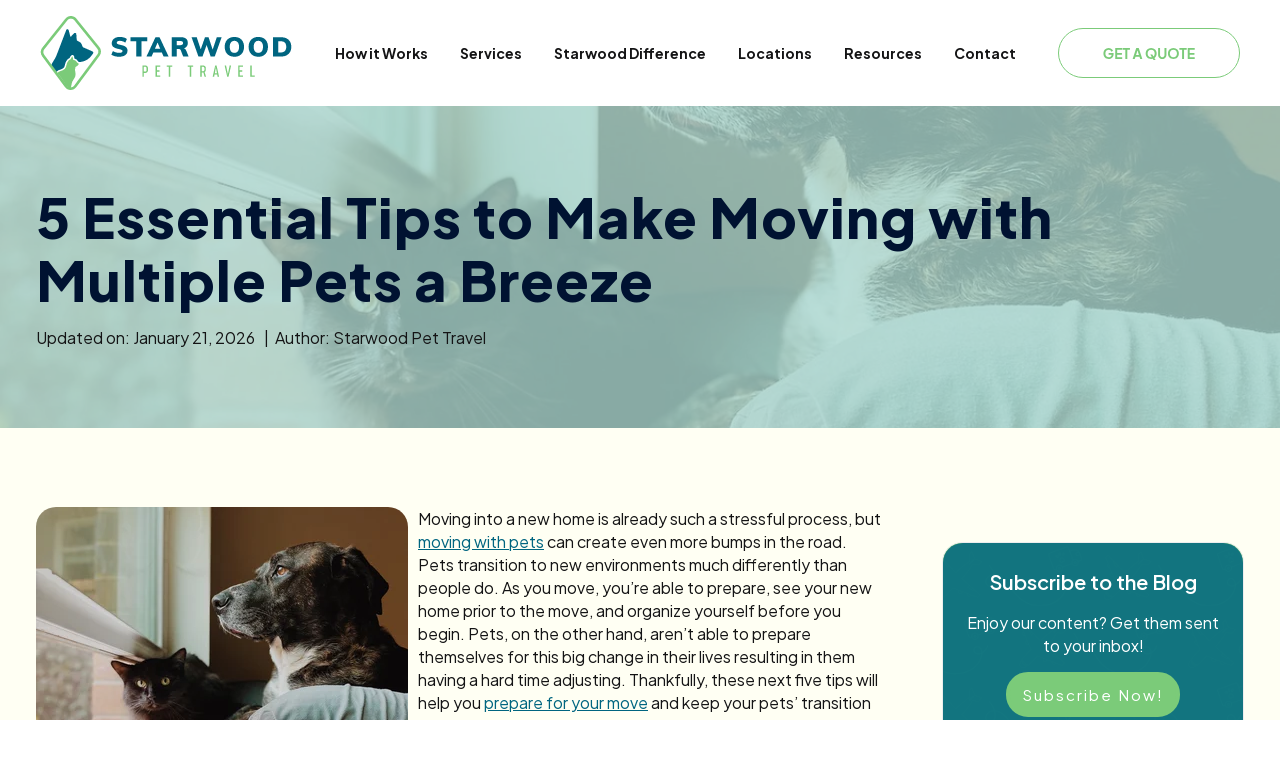

--- FILE ---
content_type: text/html; charset=UTF-8
request_url: https://www.starwoodpet.com/blog/5-essential-tips-to-make-moving-with-multiple-pets-a-breeze
body_size: 19332
content:
<!doctype html><html lang="en-us"><head>
    <meta charset="utf-8">
    <title>5 Essential Tips to Make Moving with Multiple Pets Easier</title>
    
    <link rel="shortcut icon" href="https://www.starwoodpet.com/hubfs/STW%20ICON.png">
    
    <meta property="og:title" content="5 Essential Tips to Make Moving with Multiple Pets Easier">
    <meta name="description" content="It can be hard to keep track of everything when moving, especially if you have multiple pets. Here are 5 essential tips to make your move a breeze.">
    <meta property="og:type" content="website">
    <meta property="og:url" content="https://www.starwoodpet.com/blog/5-essential-tips-to-make-moving-with-multiple-pets-a-breeze"> 
    
    
      <meta property="og:image" content="https://www.starwoodpet.com/hubfs/dog%20and%20cat%20looking%20out%20window.jpg">
    
    <link rel="preconnect" href="https://fonts.googleapis.com">
<link rel="preconnect" href="https://fonts.gstatic.com" crossorigin>
<link href="https://fonts.googleapis.com/css2?family=Manrope:wght@200..800&amp;family=Plus+Jakarta+Sans:ital,wght@0,200..800;1,200..800&amp;display=swap" rel="stylesheet">
    
    <meta name="viewport" content="width=device-width, initial-scale=1">

    <script src="/hs/hsstatic/jquery-libs/static-1.4/jquery/jquery-1.11.2.js"></script>
<script>hsjQuery = window['jQuery'];</script>
    <meta property="og:description" content="It can be hard to keep track of everything when moving, especially if you have multiple pets. Here are 5 essential tips to make your move a breeze.">
    <meta property="og:title" content="5 Essential Tips to Make Moving with Multiple Pets Easier">
    <meta name="twitter:description" content="It can be hard to keep track of everything when moving, especially if you have multiple pets. Here are 5 essential tips to make your move a breeze.">
    <meta name="twitter:title" content="5 Essential Tips to Make Moving with Multiple Pets Easier">

    

    
    <style>
a.cta_button{-moz-box-sizing:content-box !important;-webkit-box-sizing:content-box !important;box-sizing:content-box !important;vertical-align:middle}.hs-breadcrumb-menu{list-style-type:none;margin:0px 0px 0px 0px;padding:0px 0px 0px 0px}.hs-breadcrumb-menu-item{float:left;padding:10px 0px 10px 10px}.hs-breadcrumb-menu-divider:before{content:'›';padding-left:10px}.hs-featured-image-link{border:0}.hs-featured-image{float:right;margin:0 0 20px 20px;max-width:50%}@media (max-width: 568px){.hs-featured-image{float:none;margin:0;width:100%;max-width:100%}}.hs-screen-reader-text{clip:rect(1px, 1px, 1px, 1px);height:1px;overflow:hidden;position:absolute !important;width:1px}
</style>

<link rel="stylesheet" href="https://www.starwoodpet.com/hubfs/hub_generated/template_assets/1/185978798471/1765486371344/template_main-2025.css">
<link rel="stylesheet" href="https://www.starwoodpet.com/hubfs/hub_generated/module_assets/1/185976194689/1744200825641/module_2025_-_Main_Header_w_Nav.min.css">

<style>
  .section--module_173919180605020 .nav__simple-menu-wrapper .hs-menu-item.hs-menu-depth-2:hover{
    background-color: #B2E1D8;
    color:#006580;
  }
  .nav__simple-menu-wrapper .hs-menu-item:hover{
    background-color: #B2E1D8;
  }
  .nav__simple-menu-wrapper .hs-menu-item.hs-menu-depth-1:hover {
    background-color: #006580;
    color: white;
  }
  .nav__simple-menu-wrapper .hs-menu-item.hs-menu-depth-2 {
    background-color: #006580;
  }
  .section--module_173919180605020 .nav__simple-menu-wrapper .hs-menu-depth-3 {
    background-color: #B2E1D8;
  }
  .section--module_173919180605020 .nav__simple-menu-wrapper .hs-menu-depth-3:hover {
    background-color: #B2E1D8;
  }
  @media(max-width: 1024px) {
    .section--module_173919180605020 .menu-toggle .fa-bars path {
      fill: #006580;
    }
    .aurora-nav.section--module_173919180605020 .nav__inner-menu-wrapper {
      background-color: #006580;
    }
  }
</style>

<link rel="stylesheet" href="https://www.starwoodpet.com/hubfs/hub_generated/module_assets/1/43328454234/1769182992735/module_2021_-_Blog_Post_Subscribe.min.css">
<link rel="stylesheet" href="https://www.starwoodpet.com/hubfs/hub_generated/module_assets/1/185978798882/1762263358720/module_2025_-_Main_Footer.min.css">
<style>
  @font-face {
    font-family: "Mulish";
    font-weight: 900;
    font-style: normal;
    font-display: swap;
    src: url("/_hcms/googlefonts/Mulish/900.woff2") format("woff2"), url("/_hcms/googlefonts/Mulish/900.woff") format("woff");
  }
  @font-face {
    font-family: "Mulish";
    font-weight: 400;
    font-style: normal;
    font-display: swap;
    src: url("/_hcms/googlefonts/Mulish/regular.woff2") format("woff2"), url("/_hcms/googlefonts/Mulish/regular.woff") format("woff");
  }
  @font-face {
    font-family: "Mulish";
    font-weight: 700;
    font-style: normal;
    font-display: swap;
    src: url("/_hcms/googlefonts/Mulish/700.woff2") format("woff2"), url("/_hcms/googlefonts/Mulish/700.woff") format("woff");
  }
</style>

    <script type="application/ld+json">
{
  "mainEntityOfPage" : {
    "@type" : "WebPage",
    "@id" : "https://www.starwoodpet.com/blog/5-essential-tips-to-make-moving-with-multiple-pets-a-breeze"
  },
  "author" : {
    "name" : "Starwood Pet Travel",
    "url" : "https://www.starwoodpet.com/blog/author/starwood-pet-travel",
    "@type" : "Person"
  },
  "headline" : "5 Essential Tips to Make Moving with Multiple Pets Easier",
  "datePublished" : "2022-08-31T17:09:59.000Z",
  "dateModified" : "2026-01-21T00:06:05.105Z",
  "publisher" : {
    "name" : "Starwood Pet Travel",
    "logo" : {
      "url" : "https://www.starwoodpet.com/hubfs/STW%20Main.png",
      "@type" : "ImageObject"
    },
    "@type" : "Organization"
  },
  "@context" : "https://schema.org",
  "@type" : "BlogPosting",
  "image" : [ "https://www.starwoodpet.com/hubfs/dog%20and%20cat%20looking%20out%20window.jpg" ]
}
</script>


    
<!--  Added by GoogleAnalytics4 integration -->
<script>
var _hsp = window._hsp = window._hsp || [];
window.dataLayer = window.dataLayer || [];
function gtag(){dataLayer.push(arguments);}

var useGoogleConsentModeV2 = true;
var waitForUpdateMillis = 1000;


if (!window._hsGoogleConsentRunOnce) {
  window._hsGoogleConsentRunOnce = true;

  gtag('consent', 'default', {
    'ad_storage': 'denied',
    'analytics_storage': 'denied',
    'ad_user_data': 'denied',
    'ad_personalization': 'denied',
    'wait_for_update': waitForUpdateMillis
  });

  if (useGoogleConsentModeV2) {
    _hsp.push(['useGoogleConsentModeV2'])
  } else {
    _hsp.push(['addPrivacyConsentListener', function(consent){
      var hasAnalyticsConsent = consent && (consent.allowed || (consent.categories && consent.categories.analytics));
      var hasAdsConsent = consent && (consent.allowed || (consent.categories && consent.categories.advertisement));

      gtag('consent', 'update', {
        'ad_storage': hasAdsConsent ? 'granted' : 'denied',
        'analytics_storage': hasAnalyticsConsent ? 'granted' : 'denied',
        'ad_user_data': hasAdsConsent ? 'granted' : 'denied',
        'ad_personalization': hasAdsConsent ? 'granted' : 'denied'
      });
    }]);
  }
}

gtag('js', new Date());
gtag('set', 'developer_id.dZTQ1Zm', true);
gtag('config', 'G-W3QZ1HB5RE');
</script>
<script async src="https://www.googletagmanager.com/gtag/js?id=G-W3QZ1HB5RE"></script>

<!-- /Added by GoogleAnalytics4 integration -->

<!--  Added by GoogleTagManager integration -->
<script>
var _hsp = window._hsp = window._hsp || [];
window.dataLayer = window.dataLayer || [];
function gtag(){dataLayer.push(arguments);}

var useGoogleConsentModeV2 = true;
var waitForUpdateMillis = 1000;



var hsLoadGtm = function loadGtm() {
    if(window._hsGtmLoadOnce) {
      return;
    }

    if (useGoogleConsentModeV2) {

      gtag('set','developer_id.dZTQ1Zm',true);

      gtag('consent', 'default', {
      'ad_storage': 'denied',
      'analytics_storage': 'denied',
      'ad_user_data': 'denied',
      'ad_personalization': 'denied',
      'wait_for_update': waitForUpdateMillis
      });

      _hsp.push(['useGoogleConsentModeV2'])
    }

    (function(w,d,s,l,i){w[l]=w[l]||[];w[l].push({'gtm.start':
    new Date().getTime(),event:'gtm.js'});var f=d.getElementsByTagName(s)[0],
    j=d.createElement(s),dl=l!='dataLayer'?'&l='+l:'';j.async=true;j.src=
    'https://www.googletagmanager.com/gtm.js?id='+i+dl;f.parentNode.insertBefore(j,f);
    })(window,document,'script','dataLayer','GTM-5ZZLVPM');

    window._hsGtmLoadOnce = true;
};

_hsp.push(['addPrivacyConsentListener', function(consent){
  if(consent.allowed || (consent.categories && consent.categories.analytics)){
    hsLoadGtm();
  }
}]);

</script>

<!-- /Added by GoogleTagManager integration -->


<!-- START Dynamic Optimization (loads after user interaction) -->
<script>
(function() {
  function loadDynamicOptimization() {
    try {
      var script = document.createElement("script");
      script.setAttribute("nowprocket", "");
      script.setAttribute("nitro-exclude", "");
      script.type = "text/javascript";
      script.id = "sa-dynamic-optimization";
      script.dataset.uuid = "7392d41d-670b-4efc-ba0c-19ac6688b85f";
      script.src = "https://dashboard.linkgraph.com/scripts/dynamic_optimization.js";
      document.head.appendChild(script);
    } catch (e) {
      console.error("Dynamic Optimization script failed to load:", e);
    }

    // Remove all listeners after first trigger
    document.removeEventListener('click', triggerInit);
    document.removeEventListener('mousemove', triggerInit);
    document.removeEventListener('scroll', triggerInit);
    document.removeEventListener('keydown', triggerInit);
  }

  function triggerInit() {
    loadDynamicOptimization();
  }

  // Wait for first user interaction before loading the script
  document.addEventListener('click', triggerInit, { once: true });
  document.addEventListener('mousemove', triggerInit, { once: true });
  document.addEventListener('scroll', triggerInit, { once: true });
  document.addEventListener('keydown', triggerInit, { once: true });
})();
</script>
<!-- END Dynamic Optimization (loads after user interaction) -->




																<!-- This Script is the exclusive property of Website Speedy, Copyright © 2025. All rights reserved. -->
																																	<script type="text/javascript" src="https://websitespeedycdn5.b-cdn.net/speedyscripts/ecmrx_11992/ecmrx_11992_1.js"></script>
																	
																																	<script type="text/javascript" src="https://websitespeedycdn5.b-cdn.net/speedyscripts/ecmrx_11992/ecmrx_11992_2.js"></script>
																	
																																	<script type="text/javascript" src="https://websitespeedycdn5.b-cdn.net/speedyscripts/ecmrx_11992/ecmrx_11992_3.js"></script>
																	
																																<!-- This Script is the exclusive property of Website Speedy, Copyright © 2025. All rights reserved. -->
															
															

<script type="application/ld+json">
  {
    "@context": "https://schema.org/",
    "@type": "Organization",
    "name": "Starwood Pet Travel",
    "legalName": "Starwood Pet Travel",
    "url": "https://starwoodpet.com/",
    "logo": "https://starwoodpet.com/logo.svg",
    "alternateName": "Starwood Animal Transport",
    "email": "info@starwoodpet.com",
    "description": "Starwood Pet Travel offers safe and stress-free pet relocation services across the US and internationally. Since 1984, we have safely delivered over 10,000 pets with a 4.9 rating from nearly 4,000 reviews.",
    "address": {
      "@type": "PostalAddress",
      "streetAddress": "4706 Chiquita Blvd S, Suite 200-320",
      "addressLocality": "Cape Coral",
      "addressRegion": "FL",
      "postalCode": "33914",
      "addressCountry": "US"
    },
    "contactPoint": {
      "@type": "ContactPoint",
      "contactType": "customer service",
      "telephone": "(239) 344-8959",
      "email": "info@starwoodpet.com"
    },
    "sameAs": [
      "https://www.facebook.com/starwoodpettravel",
      "https://www.instagram.com/starwoodpettravel",
      "https://www.linkedin.com/company/starwood-pet-travel",
      "https://www.youtube.com/@starwoodpettravel",
      "https://starwoodpet.com/"
    ],
    "aggregateRating": {
      "@type": "AggregateRating",
      "ratingValue": 4.9,
      "ratingCount": 3973
    },
    "foundingDate": "1984",
    "review": [
      {
        "@type": "Review",
        "author": {
          "@type": "Person",
          "name": "Jenna F DeVore"
        },
        "reviewRating": {
          "@type": "Rating",
          "ratingValue": 5,
          "bestRating": 5
        },
        "datePublished": "2025-02-11",
        "reviewBody": "I had an outstanding experience with Ryan, Lenny, and Paul from Starwood Pet Travel for overseas pet transportation! From start to finish, their team handled every detail with professionalism, care, and expertise. They guided me through the entire process, including paperwork, customs, and travel logistics, ensuring a seamless experience. My pet arrived safely, happy, and well-cared for, with regular updates along the way. Their attention to detail and genuine concern for my pet’s comfort gave me peace of mind throughout the journey. I highly recommend Starwood Pet Travel to anyone looking for a reliable, full-service international pet transport provider!",
        "url": "https://maps.app.goo.gl/uXGmHRndhKr69D5u5"
      },
      {
        "@type": "Review",
        "author": {
          "@type": "Person",
          "name": "Pamela C"
        },
        "reviewRating": {
          "@type": "Rating",
          "ratingValue": 5,
          "bestRating": 5
        },
        "datePublished": "2025-03-01",
        "reviewBody": "For anyone who is extremely nervous about this process, I’m the review for you. I was beside myself with nerves about my fur baby traveling overseas, 2 flights, an overnight layover, and the whole journey took over 2 days. But he made it safely and intact!! While this wasn’t quite the level of hand-holding/coddling I anticipated or perhaps needed, in the end all of the logistics were taken care of and the transportation was a happy success. If you HAVE to transport your pet overseas, I think Starwood is about as good as a pet transport service gets.",
        "url": "https://maps.app.goo.gl/dDeqQpXomhtRDyKx8"
      },
      {
        "@type": "Review",
        "author": {
          "@type": "Person",
          "name": "Jake Mehl"
        },
        "reviewRating": {
          "@type": "Rating",
          "ratingValue": 5,
          "bestRating": 5
        },
        "datePublished": "2025-02-10",
        "reviewBody": "14/10 highly recommend Starwood. Great communication throughout, fantastic team members all along the way. Ryan Bole helped facilitate every step. The vet visit was convenient. We had issues with our visas that required two flight changes - Starwood was with us all the way. Our travel originated in Seattle, WA. We received updates and photos which made us feel much better. The doggos (Lily the wonder schnauzer and Sir Oliver Dachsund extraordinaire) arrived tired but well cared for. Two days later they have acclimated and are eager for many doggo adventures to come in Spain. A heartfelt thank you to Starwood!",
        "url": "https://maps.app.goo.gl/vFgGEUKWbEUwA39r7"
      }
    ]
  }
  </script>
<link rel="amphtml" href="https://www.starwoodpet.com/blog/5-essential-tips-to-make-moving-with-multiple-pets-a-breeze?hs_amp=true">

<meta property="og:image" content="https://www.starwoodpet.com/hubfs/dog%20and%20cat%20looking%20out%20window.jpg">
<meta property="og:image:width" content="1300">
<meta property="og:image:height" content="1168">
<meta property="og:image:alt" content="Brown dog looking out window with black cat">
<meta name="twitter:image" content="https://www.starwoodpet.com/hubfs/dog%20and%20cat%20looking%20out%20window.jpg">
<meta name="twitter:image:alt" content="Brown dog looking out window with black cat">

<meta property="og:url" content="https://www.starwoodpet.com/blog/5-essential-tips-to-make-moving-with-multiple-pets-a-breeze">
<meta name="twitter:card" content="summary_large_image">

<link rel="canonical" href="https://www.starwoodpet.com/blog/5-essential-tips-to-make-moving-with-multiple-pets-a-breeze">

<meta property="og:type" content="article">
<link rel="alternate" type="application/rss+xml" href="https://www.starwoodpet.com/blog/rss.xml">
<meta name="twitter:domain" content="www.starwoodpet.com">
<script src="//platform.linkedin.com/in.js" type="text/javascript">
    lang: en_US
</script>

<meta http-equiv="content-language" content="en-us">






    <link rel="stylesheet" href="https://cdn.jsdelivr.net/npm/swiper@11/swiper-bundle.min.css">
    <script src="https://cdn.jsdelivr.net/npm/swiper@11/swiper-bundle.min.js"></script>
<style>
    .green-sction .section-supporting-content ul{
  break-inside: avoid;   /* modern syntax */
  page-break-inside: avoid; /* fallback for older browsers */
  -webkit-column-break-inside: avoid; /* Safari/Chrome old syntax */
  -moz-column-break-inside: avoid;    /* Firefox old syntax */
}
  @media(max-width: 991px) {
  #top-destinations table{
  max-width:100%;
  }
    }
    @media(max-width: 767px) {
    .nav__logo-wrapper img { 
    width: 200px;
    }
      .icon-boxes-container .heading-container.two-col h2{
      font-size:36px;
      }
}
</style>
  <meta name="generator" content="HubSpot"></head>
   
  <body>
<!--  Added by GoogleTagManager integration -->
<noscript><iframe src="https://www.googletagmanager.com/ns.html?id=GTM-5ZZLVPM" height="0" width="0" style="display:none;visibility:hidden"></iframe></noscript>

<!-- /Added by GoogleTagManager integration -->

    
  <div id="hs_cos_wrapper_module_173919180605020" class="hs_cos_wrapper hs_cos_wrapper_widget hs_cos_wrapper_type_module" style="" data-hs-cos-general-type="widget" data-hs-cos-type="module">

<div class="aurora-nav rel-header section--module_173919180605020">

  <div style="--primary-color:#006580;
              --secondary-color:#B2E1D8;
              --hover-color:rgb(#006580);
              --secondary-hover-color:rgb(#B2E1D8);" class="nav-wrapper">
    
    
    <a href="https://www.starwoodpet.com" class="nav__logo-wrapper" style="height: 74px;">
        <img src="https://www.starwoodpet.com/hubfs/STW%20color%20icon%20with%20white%20text.svg" class="normal-logo" alt="STW color icon with white text">
        <img src="https://www.starwoodpet.com/hubfs/STW%20Color.svg" class="fixed-logo" alt="STW Color logo">
    </a>
    <div class="nav__outer-menu-wrapper">
      <div class="menu-toggle">
        <svg style="height: 30px; width: auto;" aria-hidden="true" focusable="false" data-prefix="fas" data-icon="bars" role="img" xmlns="http://www.w3.org/2000/svg" viewbox="0 0 448 512" class="svg-inline--fa fa-bars fa-w-14 fa-2x"><path fill="currentColor" d="M16 132h416c8.837 0 16-7.163 16-16V76c0-8.837-7.163-16-16-16H16C7.163 60 0 67.163 0 76v40c0 8.837 7.163 16 16 16zm0 160h416c8.837 0 16-7.163 16-16v-40c0-8.837-7.163-16-16-16H16c-8.837 0-16 7.163-16 16v40c0 8.837 7.163 16 16 16zm0 160h416c8.837 0 16-7.163 16-16v-40c0-8.837-7.163-16-16-16H16c-8.837 0-16 7.163-16 16v40c0 8.837 7.163 16 16 16z" class=""></path></svg>
        <svg style="height: 30px; width: auto;" aria-hidden="true" focusable="false" data-prefix="far" data-icon="times" role="img" xmlns="http://www.w3.org/2000/svg" viewbox="0 0 320 512" class="svg-inline--fa fa-times fa-w-10 fa-2x"><path fill="currentColor" d="M207.6 256l107.72-107.72c6.23-6.23 6.23-16.34 0-22.58l-25.03-25.03c-6.23-6.23-16.34-6.23-22.58 0L160 208.4 52.28 100.68c-6.23-6.23-16.34-6.23-22.58 0L4.68 125.7c-6.23 6.23-6.23 16.34 0 22.58L112.4 256 4.68 363.72c-6.23 6.23-6.23 16.34 0 22.58l25.03 25.03c6.23 6.23 16.34 6.23 22.58 0L160 303.6l107.72 107.72c6.23 6.23 16.34 6.23 22.58 0l25.03-25.03c6.23-6.23 6.23-16.34 0-22.58L207.6 256z" class=""></path></svg>
      </div>
      <div class="nav__inner-menu-wrapper">
        <div class="nav__simple-menu-wrapper">
          <span id="hs_cos_wrapper_module_173919180605020_" class="hs_cos_wrapper hs_cos_wrapper_widget hs_cos_wrapper_type_menu" style="" data-hs-cos-general-type="widget" data-hs-cos-type="menu"><div id="hs_menu_wrapper_module_173919180605020_" class="hs-menu-wrapper active-branch flyouts hs-menu-flow-horizontal" role="navigation" data-sitemap-name="default" data-menu-id="185978899298" aria-label="Navigation Menu">
 <ul role="menu">
  <li class="hs-menu-item hs-menu-depth-1" role="none"><a href="https://www.starwoodpet.com/how-pet-shipping-works" role="menuitem">How it Works</a></li>
  <li class="hs-menu-item hs-menu-depth-1 hs-item-has-children" role="none"><a href="javascript:;" aria-haspopup="true" aria-expanded="false" role="menuitem">Services</a>
   <ul role="menu" class="hs-menu-children-wrapper">
    <li class="hs-menu-item hs-menu-depth-2" role="none"><a href="https://www.starwoodpet.com/cat-transport-services" role="menuitem">Cat Transport</a></li>
    <li class="hs-menu-item hs-menu-depth-2" role="none"><a href="https://www.starwoodpet.com/corporate-pet-relocation" role="menuitem">Corporate Pet Relocation</a></li>
    <li class="hs-menu-item hs-menu-depth-2" role="none"><a href="https://www.starwoodpet.com/dog-transport-services" role="menuitem">Dog Transport</a></li>
    <li class="hs-menu-item hs-menu-depth-2" role="none"><a href="https://www.starwoodpet.com/pet-air-transportation-services" role="menuitem">International Pet Transport</a></li>
    <li class="hs-menu-item hs-menu-depth-2" role="none"><a href="https://www.starwoodpet.com/military" role="menuitem">Military Pet Relocation</a></li>
    <li class="hs-menu-item hs-menu-depth-2" role="none"><a href="https://www.starwoodpet.com/ground-transportation-services" role="menuitem">US Domestic Pet Transport</a></li>
    <li class="hs-menu-item hs-menu-depth-2" role="none"><a href="https://www.starwoodpet.com/us-pet-imports" role="menuitem">US Pet Imports</a></li>
   </ul></li>
  <li class="hs-menu-item hs-menu-depth-1 hs-item-has-children" role="none"><a href="javascript:;" aria-haspopup="true" aria-expanded="false" role="menuitem">Starwood Difference</a>
   <ul role="menu" class="hs-menu-children-wrapper">
    <li class="hs-menu-item hs-menu-depth-2" role="none"><a href="https://www.starwoodpet.com/about-animal-transport" role="menuitem">Our Team</a></li>
    <li class="hs-menu-item hs-menu-depth-2" role="none"><a href="https://www.starwoodpet.com/partnerships" role="menuitem">Partnerships</a></li>
    <li class="hs-menu-item hs-menu-depth-2" role="none"><a href="https://www.starwoodpet.com/pet-protection-plan" role="menuitem">Pet Protection Plan</a></li>
    <li class="hs-menu-item hs-menu-depth-2" role="none"><a href="https://www.starwoodpet.com/pet-shipping-testimonials" role="menuitem">Testimonials</a></li>
    <li class="hs-menu-item hs-menu-depth-2" role="none"><a href="https://www.starwoodpet.com/competitor-comparison" role="menuitem">Compare Providers</a></li>
    <li class="hs-menu-item hs-menu-depth-2" role="none"><a href="https://www.starwoodpet.com/starwood-difference" role="menuitem">Why Choose Starwood?</a></li>
   </ul></li>
  <li class="hs-menu-item hs-menu-depth-1 hs-item-has-children" role="none"><a href="https://www.starwoodpet.com/locations" aria-haspopup="true" aria-expanded="false" role="menuitem">Locations</a>
   <ul role="menu" class="hs-menu-children-wrapper">
    <li class="hs-menu-item hs-menu-depth-2" role="none"><a href="https://www.starwoodpet.com/locations/united-kingdom" role="menuitem">United Kingdom</a></li>
    <li class="hs-menu-item hs-menu-depth-2" role="none"><a href="https://www.starwoodpet.com/locations/australia" role="menuitem">Australia</a></li>
    <li class="hs-menu-item hs-menu-depth-2" role="none"><a href="https://www.starwoodpet.com/locations/germany" role="menuitem">Germany</a></li>
    <li class="hs-menu-item hs-menu-depth-2" role="none"><a href="https://www.starwoodpet.com/locations/japan" role="menuitem">Japan</a></li>
    <li class="hs-menu-item hs-menu-depth-2" role="none"><a href="https://www.starwoodpet.com/locations" role="menuitem">View All Locations ⮕</a></li>
   </ul></li>
  <li class="hs-menu-item hs-menu-depth-1 hs-item-has-children" role="none"><a href="javascript:;" aria-haspopup="true" aria-expanded="false" role="menuitem">Resources</a>
   <ul role="menu" class="hs-menu-children-wrapper">
    <li class="hs-menu-item hs-menu-depth-2" role="none"><a href="https://www.starwoodpet.com/blog" role="menuitem">Blog</a></li>
    <li class="hs-menu-item hs-menu-depth-2" role="none"><a href="https://www.starwoodpet.com/frequently-asked-questions" role="menuitem">Frequently Asked Questions</a></li>
    <li class="hs-menu-item hs-menu-depth-2" role="none"><a href="https://www.starwoodpet.com/pet-scams" role="menuitem">Pet Scams</a></li>
    <li class="hs-menu-item hs-menu-depth-2" role="none"><a href="https://www.starwoodpet.com/kennel-calculator" role="menuitem">Travel Kennel Calculator</a></li>
    <li class="hs-menu-item hs-menu-depth-2" role="none"><a href="https://www.starwoodpet.com/pet-travel-annual-report" role="menuitem">State of Pet Travel Annual Report</a></li>
    <li class="hs-menu-item hs-menu-depth-2" role="none"><a href="https://www.starwoodpet.com/webinars" role="menuitem">Webinars</a></li>
   </ul></li>
  <li class="hs-menu-item hs-menu-depth-1" role="none"><a href="https://www.starwoodpet.com/quote-request" role="menuitem">Contact</a></li>
 </ul>
</div></span>
        </div>
      </div>
    </div>
    <div class="cta-callout">
        <span id="hs_cos_wrapper_module_173919180605020_" class="hs_cos_wrapper hs_cos_wrapper_widget hs_cos_wrapper_type_cta" style="" data-hs-cos-general-type="widget" data-hs-cos-type="cta"><div class="hs-cta-embed hs-cta-simple-placeholder hs-cta-embed-186110908172" style="max-width:100%; max-height:100%; width:182px;height:50.09375px" data-hubspot-wrapper-cta-id="186110908172">
  <a href="/hs/cta/wi/redirect?encryptedPayload=AVxigLLGofbjqZg8mEXKcaDhcSYvlVyOnuRjQmR%2F2xngPUsEBpV6r%2BJcHBn1II65LF%2FEeNsCgmHooVMOw7ReVwIpa4FNQSgqa0LBB%2BN%2BnZS3dIntApqYzZKKrL6UdvuTs%2F2L%2Fb7k7ozNRAXLnT9P%2BGk4tza3RbsRr4K5jovfqSyiY0Usw%2BH3B4S7j%2FPXa7By&amp;webInteractiveContentId=186110908172&amp;portalId=505287" target="_blank" rel="noopener" crossorigin="anonymous">
    <img alt="GET A QUOTE" loading="lazy" src="https://no-cache.hubspot.com/cta/default/505287/interactive-186110908172.png" style="height: 100%; width: 100%; object-fit: fill" onerror="this.style.display='none'">
  </a>
</div>
</span>
        <span id="hs_cos_wrapper_module_173919180605020_" class="hs_cos_wrapper hs_cos_wrapper_widget hs_cos_wrapper_type_cta" style="" data-hs-cos-general-type="widget" data-hs-cos-type="cta"></span>
      </div>
  </div>
</div></div>

  
  <!-- blog css sheet -->
  <link rel="stylesheet" href="https://www.starwoodpet.com/hubfs/hub_generated/template_assets/1/185978368563/1765486378410/template_blog-template.min.css">

  <script src="https://www.starwoodpet.com/hubfs/hub_generated/template_assets/1/42869152265/1769009209260/template_matchHeight.min.js"></script>
<!-- <link href="https://cdn.jsdelivr.net/npm/select2@4.1.0-rc.0/dist/css/select2.min.css" rel="stylesheet" />
<script src="https://cdn.jsdelivr.net/npm/select2@4.1.0-rc.0/dist/js/select2.min.js"></script> -->



    <main id="main">
      

  <section class="section
                  section--two-col-02
                  section--widget_1616044181441 
                  pt--md
                  pb--md
                  bg--secondary" style="background-image:url(https://www.starwoodpet.com/hs-fs/hubfs/dog%20and%20cat%20looking%20out%20window.jpg?width=1200&amp;name=dog%20and%20cat%20looking%20out%20window.jpg);
                   background-position:cover;" id="blog-hero">
    <div class="section-wrapper
                two-col-02__section-wrapper">

      <div class="two-col-02__text-wrapper
                  two-col-02__text-wrapper--full">
        
          <h1 class="section-title" style="position: relative;z-index: 2;">
            <span id="hs_cos_wrapper_name" class="hs_cos_wrapper hs_cos_wrapper_meta_field hs_cos_wrapper_type_text" style="" data-hs-cos-general-type="meta_field" data-hs-cos-type="text">5 Essential Tips to Make Moving with Multiple Pets a Breeze</span>
          </h1>
          <p class="section-title__misc" style="position: relative;z-index: 2;">
            Updated on: January 21, 2026 &nbsp;&nbsp;|&nbsp;&nbsp;Author: Starwood Pet Travel
          </p>
        

      </div>
    </div>
    
    <div class="bg__overlay" style="background-color:rgba(178,225,216,0.75);"></div>
    
    
  </section>

  <section class="section
                  section--blog
                  section--blog-list 
                  pt--md
                  pb--md">
    <div class="section-wrapper 
                flex-row 
                jc--center 
                align-items--center">
      
      
      
        <div class="content-wrapper flex-row jc--space-between">
          <div class="blog-post">
            <div class="blog-post__inner">
              <div class="blog-post__body">
                <span id="hs_cos_wrapper_post_body" class="hs_cos_wrapper hs_cos_wrapper_meta_field hs_cos_wrapper_type_rich_text" style="" data-hs-cos-general-type="meta_field" data-hs-cos-type="rich_text"><p dir="ltr"><span><img src="https://www.starwoodpet.com/hs-fs/hubfs/dog%20and%20cat%20looking%20out%20window.jpg?width=372&amp;name=dog%20and%20cat%20looking%20out%20window.jpg" alt="dog and cat looking out window" width="372" loading="lazy" style="width: 372px; float: left; margin: 0px 10px 0px 0px;" srcset="https://www.starwoodpet.com/hs-fs/hubfs/dog%20and%20cat%20looking%20out%20window.jpg?width=186&amp;name=dog%20and%20cat%20looking%20out%20window.jpg 186w, https://www.starwoodpet.com/hs-fs/hubfs/dog%20and%20cat%20looking%20out%20window.jpg?width=372&amp;name=dog%20and%20cat%20looking%20out%20window.jpg 372w, https://www.starwoodpet.com/hs-fs/hubfs/dog%20and%20cat%20looking%20out%20window.jpg?width=558&amp;name=dog%20and%20cat%20looking%20out%20window.jpg 558w, https://www.starwoodpet.com/hs-fs/hubfs/dog%20and%20cat%20looking%20out%20window.jpg?width=744&amp;name=dog%20and%20cat%20looking%20out%20window.jpg 744w, https://www.starwoodpet.com/hs-fs/hubfs/dog%20and%20cat%20looking%20out%20window.jpg?width=930&amp;name=dog%20and%20cat%20looking%20out%20window.jpg 930w, https://www.starwoodpet.com/hs-fs/hubfs/dog%20and%20cat%20looking%20out%20window.jpg?width=1116&amp;name=dog%20and%20cat%20looking%20out%20window.jpg 1116w" sizes="(max-width: 372px) 100vw, 372px"></span><span>Moving into a new home is already such a stressful process, but <a href="/" rel="noopener" target="_blank">moving with pets</a> can create even more bumps in the road. Pets transition to new environments much differently than people do. As you move, you’re able to prepare, see your new home prior to the move, and organize yourself before you begin. Pets, on the other hand, aren’t able to prepare themselves for this big change in their lives resulting in them having a hard time adjusting. Thankfully, these next five tips will help you <a href="/quote-request" rel="noopener" target="_blank">prepare for your move</a> and keep your pets’ transition as seamless as possible.</span></p>
<!--more--><p dir="ltr">&nbsp;</p>
<p dir="ltr">&nbsp;</p>
<h2 dir="ltr"><span>Plan Your Schedule</span></h2>
<p dir="ltr"><span>It goes without saying that moving into a new home, especially into a new state or town, is a long process that involves lots of planning. Having a proper timeline and plan of action will help you, your family, and your pets get adjusted without too much stress. Preparing movers ahead of time will benefit you in the long run. You can avoid scrambling to pack and decluttering on short notice. Typically, closing dates for homes are set well in advance – sometimes by two or three months. Once your closing date is scheduled, </span><a href="https://www.nytimes.com/2021/07/03/realestate/garage-sale-yard-sale-tips.html" target="_blank" data-saferedirecturl="https://www.google.com/url?q=https://www.nytimes.com/2021/07/03/realestate/garage-sale-yard-sale-tips.html&amp;source=gmail&amp;ust=1662050629035000&amp;usg=AOvVaw08ZOBgg2av49pgQmGEnqUy" rel="noopener"><span>planning a garage sale</span></a><span> is a great next step. Give yourself time to go through all your things and choose what you want to let go of. Having a yard sale or garage sale a month or so before you move is ideal. This way, you have time to donate or give away the items that don’t sell and you’re not pressed for time.&nbsp;&nbsp;</span></p>
<p dir="ltr"><span>Utilizing a storage unit can also help ease the stress of moving. When you arrive at your new home, schedule the movers to bring certain boxes to a storage unit so your house doesn’t become overfilled with boxes. Then, you can go to the storage unit and pick up more boxes as you unpack. With this method, you will have plenty of time to go through your belongings and slowly unpack them to make the moving process less overwhelming for your entire family. As for your pets, make sure you leave their favorite toys, beds, etc. out of boxes to create a less stressful move for them. When moving with <a href="/blog/can-my-pets-travel-together-on-a-plane" rel="noopener" target="_blank">multiple pets</a>, it’s crucial that you allow them to keep their favorite things with them to ensure a sense of comfort throughout the entire process.</span></p>
<h2 dir="ltr"><span>Bring the Right Supplies</span></h2>
<p dir="ltr"><span>Packing everything your pet needs during the move can be difficult. As mentioned, it’s important to have on hand a few of their favorite things if you’re <a href="/blog/ground-versus-air-travel-for-your-pet" rel="noopener" target="_blank">traveling by car</a>. In the event they become anxious, you can use their favorite toy or blanket to comfort them. You should also pack their food, water, treats, and a </span><a href="https://www.amazon.com/Expandable-Portable-Foldable-Traveling-Carabiners/dp/B08YYWT9WB/ref=sr_1_1_sspa?gclid=CjwKCAjw6MKXBhA5EiwANWLODJYlWzEZrWAv-0yNaM7DNHsiZ43es7Fxz3rtaHMgqREyWHuSK1wCQhoCChUQAvD_BwE&amp;hvadid=241562613096&amp;hvdev=c&amp;hvlocphy=9005111&amp;hvnetw=g&amp;hvqmt=e&amp;hvrand=2506297969269444042&amp;hvtargid=kwd-10661455336&amp;hydadcr=15277_10334856&amp;keywords=dog+collapsible+bowl&amp;qid=1659986298&amp;sr=8-1-spons&amp;psc=1&amp;spLa=[base64]" target="_blank" data-saferedirecturl="https://www.google.com/url?q=https://www.amazon.com/Expandable-Portable-Foldable-Traveling-Carabiners/dp/B08YYWT9WB/ref%3Dsr_1_1_sspa?gclid%3DCjwKCAjw6MKXBhA5EiwANWLODJYlWzEZrWAv-0yNaM7DNHsiZ43es7Fxz3rtaHMgqREyWHuSK1wCQhoCChUQAvD_BwE%26hvadid%3D241562613096%26hvdev%3Dc%26hvlocphy%3D9005111%26hvnetw%3Dg%26hvqmt%3De%26hvrand%3D2506297969269444042%26hvtargid%3Dkwd-10661455336%26hydadcr%3D15277_10334856%26keywords%3Ddog%2Bcollapsible%2Bbowl%26qid%3D1659986298%26sr%3D8-1-spons%26psc%3D1%26spLa%[base64]%3D%3D&amp;source=gmail&amp;ust=1662050629035000&amp;usg=AOvVaw3Hm4pqwu0FMCKXIYyBO_jG" rel="noopener"><span>collapsible bowl</span></a><span> so they can eat and drink on the go. If you’re going to use a crate to transport your pet, make sure it’s ready for use. You may want to clean it and add a toy and/or blanket your pet enjoys. If not, there are many different ways to keep your pets safe in the car, such as seat belt harnesses or pet car seats. You know your pet best and what supplies will ensure a stress-free trip. Trust your instincts and prepare for mishaps.</span></p>
<p dir="ltr"><span>You’ll be better prepared to deal with the stress associated with a move that involves pets and family if you ensure that you have everything </span><span>you</span><span> need, as well. Pets aren’t the only ones that need sustenance during a long trip. Bring snacks and drinks that you and your family enjoy to avoid making unnecessary stops along the way—especially if you have a long drive ahead. It’s also a good idea to bring some extra clothes in case something happens and your movers are delayed. If your drive takes multiple days, bring your toiletries and essentials for hotels to avoid unnecessary spending.&nbsp;</span></p>
<h2 dir="ltr"><span>Prioritize Your Pet’s Safety</span></h2>
<p dir="ltr"><span>When traveling with pets, safety should be your number one priority. Transporting your pets on an airplane can present challenges. The good news is that it’s easy to do so safely with </span><a href="/" target="_blank" data-saferedirecturl="https://www.google.com/url?q=https://www.starwoodanimaltransport.com/&amp;source=gmail&amp;ust=1662050629035000&amp;usg=AOvVaw2ojyIGsmsy9tEHxPGI2I5h" rel="noopener">Starwood Pet Travel</a><span>. Leaving your pet in someone else’s care can be tough, especially if you have multiple pets. However, when your pets are flown with Starwood, you’ll be able to see updates as they reach their destination. You can also arrange for home delivery, airport pickup, or a meet &amp; greet at a central location. Leaving your pet in the hands of professionals will ultimately lead to a safer travel experience for them. Your pet will be in an </span><a href="/blog/international-air-transport-association-crate-specifications" target="_blank" data-saferedirecturl="https://www.google.com/url?q=https://www.iata.org/en/programs/cargo/live-animals/pets/&amp;source=gmail&amp;ust=1662050629035000&amp;usg=AOvVaw1aJYTVg5kC-rqJPxWEnDUY" rel="noopener"><span>IATA-approved</span></a><span> travel kennel and is sure to arrive safely at their destination. One important thing to note is that if you have a large number of pets, they might need to be on separate flights depending on the size and capacity of the aircraft. But not to worry, you can follow each pet along their travel journey with updates and choose the right travel package that meets your needs and that of your pets, too.</span></p>
<p dir="ltr"><span>Driving with your pets can be difficult as well, which is why Starwood offers this service in addition to flying. With 15 hubs for </span><a href="/ground-transportation-services" target="_blank" data-saferedirecturl="https://www.google.com/url?q=https://www.starwoodanimaltransport.com/ground-transportation-services&amp;source=gmail&amp;ust=1662050629035000&amp;usg=AOvVaw0gzYhgofrbbT5PHdC_aCWQ" rel="noopener"><span>pet ground transportation</span></a><span>, you can meet your pet in your new city, or pick them up along the way to finish out the trip with you. No matter which travel method you choose, your pet’s safety should be your top priority, as helping them feel secure and comfortable will alleviate stress for both you and them.</span></p>
<h2 dir="ltr"><span>Stay Organized</span></h2>
<p dir="ltr"><span>Organization during a move can be hard to achieve. From budgeting to packing, to getting settled in, there’s so much to consider. </span><a href="https://www.rocketloans.com/personal-loans" target="_blank" data-saferedirecturl="https://www.google.com/url?q=https://www.rocketloans.com/personal-loans&amp;source=gmail&amp;ust=1662050629035000&amp;usg=AOvVaw0iQw2ZxKCyrKwi04JJMm2o" rel="noopener"><span>Using a personal loan</span></a><span> to help cover any costs associated with moving will keep your budget in check and allow you to pay off those expenses over time. In terms of budgeting, it’s also crucial to keep track of your spending as you go through the process of moving. This can include the movers you hired, the new furniture or decor items you’ve purchased, and of course, costs associated with transporting your pet and getting them acclimated to their new environment.&nbsp;</span></p>
<p dir="ltr"><span>As far as packing goes, establish a labeling system to ensure that none of your belongings are misplaced during your move. Whether you label each box by room or in the order that you want to unpack them is up to you, but it’s important to have some kind of consistent organization system in place to keep it all straight. Labeling boxes by room and writing down how many boxes you’ve packed for each room is a quick way to keep track of what you have and avoid anything going missing. Another pro tip is to color code your boxes. This way, movers will know exactly which boxes have to go in which rooms so you aren’t left searching your whole house for something that should be in your kitchen. Using </span><a href="https://www.uline.com/BL_1224/Blank-Inventory-Rectangle-Labels" target="_blank" data-saferedirecturl="https://www.google.com/url?q=https://www.uline.com/BL_1224/Blank-Inventory-Rectangle-Labels&amp;source=gmail&amp;ust=1662050629035000&amp;usg=AOvVaw2MQxejmue5Ns3cqeLk_S8I" rel="noopener"><span>color-coded labels</span></a><span> on boxes and writing in the correct room is sure to keep all your things organized. What does this have to do with your animals? Well, the more organized you are throughout the packing and moving process, the less time your pets have to stay locked away. They can roam free throughout the house if you can maintain order. This can help relieve pre-moving anxiety they will likely experience due to all of the unusual commotion.</span></p>
<h2 dir="ltr"><span>Help Pets Transition into Your New Home</span></h2>
<p dir="ltr"><span>New environments can be tricky for pets. Helping them get <a href="/blog/how-to-acclimate-your-pet-in-his-new-home" rel="noopener" target="_blank">acclimated to your new home</a> should be one of the first things you do upon moving. Unpacking the areas where your pets will spend the majority of their time is a good starting point. If the rooms where your pets will spend their time are filled with boxes, it’ll be hard for them to get adjusted. One thing you can do to alleviate the stress of the adjustment is to surround them with familiar things. For example, rather than purchasing a new bed for your pet, consider bringing along their old bed so they have something familiar from your old home to comfort them.&nbsp;</span></p>
<p dir="ltr"><span>It’s also important to not leave them home alone for extended periods of time until they’ve had time to adjust to the new house. By giving your pets some extra love and attention as they get acquainted with their new surroundings, they’ll begin to feel comfortable in their new home and come to enjoy it. You can also ease this transition by allowing them to explore. Give them some time to roam around outside. Doing so can help them become more familiar with their surroundings and learn the smells of other animals in the area. When it comes to their routine, try to maintain it as much as possible to avoid introducing so many changes at once.&nbsp;</span></p>
<p dir="ltr"><span>Who says moving with pets has to be stressful? Whether you have two or eight animals, you can ensure a seamless and stress-free move by following the suggestions above. If you endeavor to be patient and roll with the punches, everyone involved in the move can have an enjoyable experience.</span></p>
<p dir="ltr">&nbsp;</p>
<p dir="ltr"><span><!--HubSpot Call-to-Action Code --><span class="hs-cta-wrapper" id="hs-cta-wrapper-cab4ec43-05be-4227-929c-14ac26193a32"><span class="hs-cta-node hs-cta-cab4ec43-05be-4227-929c-14ac26193a32" id="hs-cta-cab4ec43-05be-4227-929c-14ac26193a32"><!--[if lte IE 8]><div id="hs-cta-ie-element"></div><![endif]--><a href="https://cta-redirect.hubspot.com/cta/redirect/505287/cab4ec43-05be-4227-929c-14ac26193a32"><img class="hs-cta-img" id="hs-cta-img-cab4ec43-05be-4227-929c-14ac26193a32" style="border-width:0px;" src="https://no-cache.hubspot.com/cta/default/505287/cab4ec43-05be-4227-929c-14ac26193a32.png" alt="New Call-to-action"></a></span><script charset="utf-8" src="/hs/cta/cta/current.js"></script><script type="text/javascript"> hbspt.cta._relativeUrls=true;hbspt.cta.load(505287, 'cab4ec43-05be-4227-929c-14ac26193a32', {"useNewLoader":"true","region":"na1"}); </script></span><!-- end HubSpot Call-to-Action Code --></span></p></span>
                <br>
              </div>
            </div>
          </div>
          <div class="blog-post--sidebar">
            <div id="hs_cos_wrapper_module_161605250458961" class="hs_cos_wrapper hs_cos_wrapper_widget hs_cos_wrapper_type_module" style="" data-hs-cos-general-type="widget" data-hs-cos-type="module"><div class="blog-sidebar__inner blog-card--callout">
  <div class="blog-sidebar__form align--center text-color--white">
    <p class="form--title mt--none">Subscribe to the Blog</p>
    <p class="form--support">Enjoy our content? Get them sent to your inbox!</p>
    <p class="hs-button hs-button--tertiary trigger mt--none">Subscribe Now!</p>
    <div class="blog-sidebar__form__inner align--left" style="display:none;">
      <span id="hs_cos_wrapper_module_161605250458961_subscribe_form" class="hs_cos_wrapper hs_cos_wrapper_widget hs_cos_wrapper_type_form" style="" data-hs-cos-general-type="widget" data-hs-cos-type="form"><h3 id="hs_cos_wrapper_module_161605250458961_subscribe_form_title" class="hs_cos_wrapper form-title" data-hs-cos-general-type="widget_field" data-hs-cos-type="text"></h3>

<div id="hs_form_target_module_161605250458961_subscribe_form"></div>









</span>
    </div>
  </div>
  <div class="bg__overlay" style="background-color:rgba(0,101,128,0.85);border-radius:20px;"></div>
</div>

<div class="blog-sidebar__inner blog-card--callout" style="margin-top:15px">
  <div class=" align--center text-color--white">
    <p class="form--title mt--none">Stay in the loop with Starwood.</p>
    <p class="form--support">Monthly podcasts, blogs, events &amp; pet travel insights.</p>
   
    <div class="blog-sidebar__form__inner align--left stay-in-loop">
      <span id="hs_cos_wrapper_module_161605250458961_stay_in_loop" class="hs_cos_wrapper hs_cos_wrapper_widget hs_cos_wrapper_type_form" style="" data-hs-cos-general-type="widget" data-hs-cos-type="form"><h3 id="hs_cos_wrapper_module_161605250458961_stay_in_loop_title" class="hs_cos_wrapper form-title" data-hs-cos-general-type="widget_field" data-hs-cos-type="text"></h3>

<div id="hs_form_target_module_161605250458961_stay_in_loop"></div>









</span>
    </div>
  </div>
  
</div></div>
          </div>
        </div>
      
      

    </div>
  </section>


<!-- start of related posts for post template -->
  <section class="section
                  section--blog
                  section--related-list 
                  pt--md
                  pb--md" style="background-color:#fff;">
    <div class="section-wrapper 
                flex-row 
                jc--center 
                align-items--center">

      

      <div class="related-list__inner">
          <h2 class="section-title align--center" style="margin-top:0;">Related Posts</h2> 
          <span id="hs_cos_wrapper_" class="hs_cos_wrapper hs_cos_wrapper_widget hs_cos_wrapper_type_related_blog_posts" style="" data-hs-cos-general-type="widget" data-hs-cos-type="related_blog_posts">
  
        <div class="blog-card">
          <div style="background-image: url(https://www.starwoodpet.com/hs-fs/hubfs/dog%20with%20toys.jpg?width=400&amp;name=dog%20with%20toys.jpg);" class="blog-card__image-wrapper">
          </div>
          <div class="blog-card__text-box">
            <div class="text-box__inner matchPost">
              <h3 class="blog-card__column-title">
                Can My Dog Fly With Their Favorite Toy?
              </h3>
              <div class="blog-card__column-supporting-content pb--xs">
                Just as Linus, the famous Peanuts comic strip character, loves his blanket, many dogs have a favorite toy. It brings them both ...
              </div>
            </div>
            <a class="blog-card__link" href="https://www.starwoodpet.com/blog/can-my-dog-fly-with-his-favorite-toy">
              Read More
            </a>
          </div>
        </div>
      

  
        <div class="blog-card">
          <div style="background-image: url(https://www.starwoodpet.com/hs-fs/hubfs/cat%20eating%20from%20bowl%20and%20dog%20watching.jpg?width=400&amp;name=cat%20eating%20from%20bowl%20and%20dog%20watching.jpg);" class="blog-card__image-wrapper">
          </div>
          <div class="blog-card__text-box">
            <div class="text-box__inner matchPost">
              <h3 class="blog-card__column-title">
                7 Ways to Get Your Pet Ready to Move Overseas
              </h3>
              <div class="blog-card__column-supporting-content pb--xs">
                Preparing your pet for an international move goes beyond just physical logistics. It's about understanding that your furry ...
              </div>
            </div>
            <a class="blog-card__link" href="https://www.starwoodpet.com/blog/7-ways-to-get-pet-ready-move-overseas">
              Read More
            </a>
          </div>
        </div>
      

  
        <div class="blog-card">
          <div style="background-image: url(https://www.starwoodpet.com/hs-fs/hubfs/Himalayan%20cats.webp?width=400&amp;name=Himalayan%20cats.webp);" class="blog-card__image-wrapper">
          </div>
          <div class="blog-card__text-box">
            <div class="text-box__inner matchPost">
              <h3 class="blog-card__column-title">
                Paperwork Required for Moving Overseas with a Flat-Faced Cat
              </h3>
              <div class="blog-card__column-supporting-content pb--xs">
                No matter what kind of pet you have or where you’re moving overseas, there will be paperwork. Probably lots of it. Foreign ...
              </div>
            </div>
            <a class="blog-card__link" href="https://www.starwoodpet.com/blog/paperwork-required-for-moving-overseas-with-a-flat-faced-cat">
              Read More
            </a>
          </div>
        </div>
      

</span> 
       </div>

    </div>
  </section>
<!-- end of related posts for post template -->


<script>
  $('.blog-card').matchHeight();
  $('.matchPost').matchHeight();
  
  
  
  
//   $(document).ready(function() {
//     $('#blog-tag-filter').select2({
//       placeholder: "All Topics",
//       width: '100%'
//     });
//   });
  
//   function redirectToTag(select) {
//       const url = select;
//       if (url) {
//         window.location.href = "https://www.starwoodpet.com/blog/topic/" + url;
//       }
//     }
//   window.onload = function () {
//     const dropdown = document.getElementById("blog-tag-filter");

//     // Get the tag from the URL
//     const path = window.location.pathname;
//     const match = path.match(/\/blog\/topic\/([^\/?#]+)/);

//     if (match && match[1]) {
//       const tag = match[1];
//       const decodedTag = decodeURIComponent(tag);

//       // Set the dropdown value
//       dropdown.value = decodedTag;

//       // Optional: trigger the onchange event if needed
//       // dropdown.dispatchEvent(new Event("change"));
//     }
//   };
</script>
<script>
  window.onload = function () {
    const dropdown = document.getElementById("blog-tag-filter");
    const button = dropdown.querySelector("#dropdownBtn");
    const optionsDrp = dropdown.querySelectorAll(".dropdown-list li");

    // Get tag from URL
    const path = window.location.pathname;
    const match = path.match(/\/blog\/topic\/([^\/?#]+)/);
    const currentTag = match ? decodeURIComponent(match[1]) : "";

    // Set selected label based on currentTag
    let selectedLabel = "All Topics";

    optionsDrp.forEach(option => {
      const value = option.getAttribute("data-value");

      // Match URL tag to dropdown option
      if (value === currentTag) {
        selectedLabel = option.textContent;
        option.classList.add("selected"); // Optional highlight
      }

      // Handle selection on click
      option.addEventListener("click", () => {
        const slug = option.getAttribute("data-value");
        button.textContent = option.textContent;
        dropdown.classList.remove("open");

        // Redirect to tag URL
        redirectToTag(slug);
      });
    });

    // Update button text on load
    button.textContent = selectedLabel;

    // Toggle dropdown
    button.addEventListener("click", () => {
      dropdown.classList.toggle("open");
    });

    // Close when clicking outside
    document.addEventListener("click", (e) => {
      if (!dropdown.contains(e.target)) {
        dropdown.classList.remove("open");
      }
    });
  };

  // Your original function
  function redirectToTag(slug) {
    if (slug) {
      window.location.href = `https://www.starwoodpet.com/blog/topic/${slug}`;
    } else {
      window.location.href = `https://www.starwoodpet.com/blog/`;
    }
  }
  
  
  
</script>
<style>
@media only screen and (max-width: 767px) {
  .section-wrapper.flex-row{
  display: block !important;
  }
}
</style>

      <div id="hs_cos_wrapper_language_switcher" class="hs_cos_wrapper hs_cos_wrapper_widget hs_cos_wrapper_type_module widget-type-language_switcher" style="" data-hs-cos-general-type="widget" data-hs-cos-type="module"><span id="hs_cos_wrapper_language_switcher_" class="hs_cos_wrapper hs_cos_wrapper_widget hs_cos_wrapper_type_language_switcher" style="" data-hs-cos-general-type="widget" data-hs-cos-type="language_switcher"></span></div>
    </main>

    
  <div id="hs_cos_wrapper_module_173919181475221" class="hs_cos_wrapper hs_cos_wrapper_widget hs_cos_wrapper_type_module" style="" data-hs-cos-general-type="widget" data-hs-cos-type="module">
<footer style="color: white;" class="section
               footer-05
               footer--module_173919181475221 bg--primary">
  <div style="" class="section-wrapper
              
              section-wrapper--
              ">
    <div class="footer-05__top-section">
      <div class="footer-05__col-1">
        
<span id="hs_cos_wrapper_module_173919181475221_" class="hs_cos_wrapper hs_cos_wrapper_widget hs_cos_wrapper_type_logo" style="" data-hs-cos-general-type="widget" data-hs-cos-type="logo"><a href="//starwoodpet.com" id="hs-link-module_173919181475221_" style="border-width:0px;border:0px;"><img src="https://www.starwoodpet.com/hubfs/STW%20White-1.svg" class="hs-image-widget " height="1509" style="height: auto;width:215px;border-width:0px;border:0px;" width="215" alt="Starwood Pet Travel white logo" title="Starwood Pet Travel white logo" loading=""></a></span>
        <p class="address">
          4706 Chiquita Blvd. S, Suite 200-320<br>
          Cape Coral, FL 33914
        </p>
        
        <p class="email">
          <a href="mailto:info@starwoodpet.com">info@starwoodpet.com</a>
        </p>
        <p class="phone">
          <a href="tel:2393448959">(239) 344-8959</a>
        </p>
      </div>
      <div class="footer-05__menu-wrapper">
        <span id="hs_cos_wrapper_module_173919181475221_" class="hs_cos_wrapper hs_cos_wrapper_widget hs_cos_wrapper_type_simple_menu" style="" data-hs-cos-general-type="widget" data-hs-cos-type="simple_menu"><div id="hs_menu_wrapper_module_173919181475221_" class="hs-menu-wrapper active-branch flyouts hs-menu-flow-horizontal" role="navigation" data-sitemap-name="" data-menu-id="" aria-label="Navigation Menu">
 <ul role="menu">
  <li class="hs-menu-item hs-menu-depth-1 hs-item-has-children" role="none"><a href="javascript:void(0);" aria-haspopup="true" aria-expanded="false" role="menuitem" target="_self">Services</a>
   <ul role="menu" class="hs-menu-children-wrapper">
    <li class="hs-menu-item hs-menu-depth-2" role="none"><a href="https://www.starwoodpet.com/corporate-pet-relocation" role="menuitem" target="_self">Corporate Pet Relocation</a></li>
    <li class="hs-menu-item hs-menu-depth-2" role="none"><a href="https://www.starwoodpet.com/pet-air-transportation-services" role="menuitem" target="_self">International Pet Transport</a></li>
    <li class="hs-menu-item hs-menu-depth-2" role="none"><a href="https://www.starwoodpet.com/military" role="menuitem" target="_self">Military Pet Transport</a></li>
    <li class="hs-menu-item hs-menu-depth-2" role="none"><a href="https://www.starwoodpet.com/ground-transportation-services" role="menuitem" target="_self">US Domestic Pet Transport</a></li>
   </ul></li>
  <li class="hs-menu-item hs-menu-depth-1 hs-item-has-children" role="none"><a href="javascript:void(0);" aria-haspopup="true" aria-expanded="false" role="menuitem" target="_self">Starwood difference</a>
   <ul role="menu" class="hs-menu-children-wrapper">
    <li class="hs-menu-item hs-menu-depth-2" role="none"><a href="https://www.starwoodpet.com/about-animal-transport" role="menuitem" target="_self">Our Team</a></li>
    <li class="hs-menu-item hs-menu-depth-2" role="none"><a href="https://www.starwoodpet.com/partnerships" role="menuitem" target="_self">Partnerships</a></li>
    <li class="hs-menu-item hs-menu-depth-2" role="none"><a href="https://www.starwoodpet.com/pet-protection-plan" role="menuitem" target="_self">Pet Protection Plan</a></li>
    <li class="hs-menu-item hs-menu-depth-2" role="none"><a href="https://www.starwoodpet.com/pet-shipping-testimonials" role="menuitem" target="_self">Testimonials</a></li>
    <li class="hs-menu-item hs-menu-depth-2" role="none"><a href="https://www.starwoodpet.com/starwood-difference" role="menuitem" target="_self">Why Starwood</a></li>
   </ul></li>
  <li class="hs-menu-item hs-menu-depth-1 hs-item-has-children" role="none"><a href="javascript:void(0);" aria-haspopup="true" aria-expanded="false" role="menuitem" target="_self">Resources</a>
   <ul role="menu" class="hs-menu-children-wrapper">
    <li class="hs-menu-item hs-menu-depth-2" role="none"><a href="https://www.starwoodpet.com/blog" role="menuitem" target="_self">Blog</a></li>
    <li class="hs-menu-item hs-menu-depth-2" role="none"><a href="https://www.starwoodpet.com/quote-request" role="menuitem" target="_self">Contact</a></li>
    <li class="hs-menu-item hs-menu-depth-2" role="none"><a href="https://www.starwoodpet.com/international-pet-relocation-requirements" role="menuitem" target="_self">Country Pet Travel Guides</a></li>
    <li class="hs-menu-item hs-menu-depth-2" role="none"><a href="https://www.starwoodpet.com/frequently-asked-questions" role="menuitem" target="_self">Frequently Asked Questions</a></li>
    <li class="hs-menu-item hs-menu-depth-2" role="none"><a href="https://www.starwoodpet.com/kennel-calculator" role="menuitem" target="_self">Travel Kennel Calculator</a></li>
   </ul></li>
 </ul>
</div></span>
<!--         <div class="footer-location-section">
        <h2 id="toggle-location-menu">Locations <svg class="dropdown-arrow" fill="#000000" height="64px" width="64px" version="1.1" id="Layer_1" xmlns="http://www.w3.org/2000/svg" xmlns:xlink="http://www.w3.org/1999/xlink" viewBox="0 0 330 330" xml:space="preserve"><g id="SVGRepo_bgCarrier" stroke-width="0"></g><g id="SVGRepo_tracerCarrier" stroke-linecap="round" stroke-linejoin="round"></g><g id="SVGRepo_iconCarrier"> <path id="XMLID_225_" d="M325.607,79.393c-5.857-5.857-15.355-5.858-21.213,0.001l-139.39,139.393L25.607,79.393 c-5.857-5.857-15.355-5.858-21.213,0.001c-5.858,5.858-5.858,15.355,0,21.213l150.004,150c2.813,2.813,6.628,4.393,10.606,4.393 s7.794-1.581,10.606-4.394l149.996-150C331.465,94.749,331.465,85.251,325.607,79.393z"></path> </g></svg></h2>
        <div class="location-menu-wrapper">
          <span id="hs_cos_wrapper_module_173919181475221_" class="hs_cos_wrapper hs_cos_wrapper_widget hs_cos_wrapper_type_menu" style="" data-hs-cos-general-type="widget" data-hs-cos-type="menu" ><div id="hs_menu_wrapper_module_173919181475221_" class="hs-menu-wrapper active-branch flyouts hs-menu-flow-horizontal" role="navigation" data-sitemap-name="default" data-menu-id="188489983040" aria-label="Navigation Menu">
 <ul role="menu">
  <li class="hs-menu-item hs-menu-depth-1" role="none"><a href="javascript:;" role="menuitem">Boston</a></li>
  <li class="hs-menu-item hs-menu-depth-1" role="none"><a href="javascript:;" role="menuitem">New York City</a></li>
  <li class="hs-menu-item hs-menu-depth-1" role="none"><a href="javascript:;" role="menuitem">Philadelphia</a></li>
  <li class="hs-menu-item hs-menu-depth-1" role="none"><a href="javascript:;" role="menuitem">Washington</a></li>
  <li class="hs-menu-item hs-menu-depth-1" role="none"><a href="javascript:;" role="menuitem">Baltimore</a></li>
  <li class="hs-menu-item hs-menu-depth-1" role="none"><a href="javascript:;" role="menuitem">Hartford</a></li>
  <li class="hs-menu-item hs-menu-depth-1" role="none"><a href="javascript:;" role="menuitem">New Haven</a></li>
  <li class="hs-menu-item hs-menu-depth-1" role="none"><a href="javascript:;" role="menuitem">Albany</a></li>
  <li class="hs-menu-item hs-menu-depth-1" role="none"><a href="javascript:;" role="menuitem">Portland</a></li>
  <li class="hs-menu-item hs-menu-depth-1" role="none"><a href="javascript:;" role="menuitem">Chicago</a></li>
 </ul>
</div></span>
          </div>
        </div> -->
      </div>
    </div> 
    
    <div class="footer-05__bottom-section">
      <div class="footer-05__social-links">
      
        
        <a class="custom_icon" href="https://www.facebook.com/starwoodpettravel"><span id="hs_cos_wrapper_module_173919181475221_" class="hs_cos_wrapper hs_cos_wrapper_widget hs_cos_wrapper_type_icon" style="" data-hs-cos-general-type="widget" data-hs-cos-type="icon"><svg version="1.0" xmlns="http://www.w3.org/2000/svg" viewbox="0 0 264 512" aria-hidden="true"><g id="facebook-f1_layer"><path d="M76.7 512V283H0v-91h76.7v-71.7C76.7 42.4 124.3 0 193.8 0c33.3 0 61.9 2.5 70.2 3.6V85h-48.2c-37.8 0-45.1 18-45.1 44.3V192H256l-11.7 91h-73.6v229" /></g></svg></span></a>


        <a class="custom_icon" href="https://www.instagram.com/starwoodpettravel/"><span id="hs_cos_wrapper_module_173919181475221_" class="hs_cos_wrapper hs_cos_wrapper_widget hs_cos_wrapper_type_icon" style="" data-hs-cos-general-type="widget" data-hs-cos-type="icon"><svg version="1.0" xmlns="http://www.w3.org/2000/svg" viewbox="0 0 448 512" aria-hidden="true"><g id="instagram2_layer"><path d="M224.1 141c-63.6 0-114.9 51.3-114.9 114.9s51.3 114.9 114.9 114.9S339 319.5 339 255.9 287.7 141 224.1 141zm0 189.6c-41.1 0-74.7-33.5-74.7-74.7s33.5-74.7 74.7-74.7 74.7 33.5 74.7 74.7-33.6 74.7-74.7 74.7zm146.4-194.3c0 14.9-12 26.8-26.8 26.8-14.9 0-26.8-12-26.8-26.8s12-26.8 26.8-26.8 26.8 12 26.8 26.8zm76.1 27.2c-1.7-35.9-9.9-67.7-36.2-93.9-26.2-26.2-58-34.4-93.9-36.2-37-2.1-147.9-2.1-184.9 0-35.8 1.7-67.6 9.9-93.9 36.1s-34.4 58-36.2 93.9c-2.1 37-2.1 147.9 0 184.9 1.7 35.9 9.9 67.7 36.2 93.9s58 34.4 93.9 36.2c37 2.1 147.9 2.1 184.9 0 35.9-1.7 67.7-9.9 93.9-36.2 26.2-26.2 34.4-58 36.2-93.9 2.1-37 2.1-147.8 0-184.8zM398.8 388c-7.8 19.6-22.9 34.7-42.6 42.6-29.5 11.7-99.5 9-132.1 9s-102.7 2.6-132.1-9c-19.6-7.8-34.7-22.9-42.6-42.6-11.7-29.5-9-99.5-9-132.1s-2.6-102.7 9-132.1c7.8-19.6 22.9-34.7 42.6-42.6 29.5-11.7 99.5-9 132.1-9s102.7-2.6 132.1 9c19.6 7.8 34.7 22.9 42.6 42.6 11.7 29.5 9 99.5 9 132.1s2.7 102.7-9 132.1z" /></g></svg></span></a>


        <a class="custom_icon" href="https://www.linkedin.com/company/starwood-pet-travel/"><span id="hs_cos_wrapper_module_173919181475221_" class="hs_cos_wrapper hs_cos_wrapper_widget hs_cos_wrapper_type_icon" style="" data-hs-cos-general-type="widget" data-hs-cos-type="icon"><svg version="1.0" xmlns="http://www.w3.org/2000/svg" viewbox="0 0 448 512" aria-hidden="true"><g id="linkedin-in3_layer"><path d="M100.3 480H7.4V180.9h92.9V480zM53.8 140.1C24.1 140.1 0 115.5 0 85.8 0 56.1 24.1 32 53.8 32c29.7 0 53.8 24.1 53.8 53.8 0 29.7-24.1 54.3-53.8 54.3zM448 480h-92.7V334.4c0-34.7-.7-79.2-48.3-79.2-48.3 0-55.7 37.7-55.7 76.7V480h-92.8V180.9h89.1v40.8h1.3c12.4-23.5 42.7-48.3 87.9-48.3 94 0 111.3 61.9 111.3 142.3V480z" /></g></svg></span></a>


        <a class="custom_icon" href="https://www.youtube.com/@starwoodpet"><span id="hs_cos_wrapper_module_173919181475221_" class="hs_cos_wrapper hs_cos_wrapper_widget hs_cos_wrapper_type_icon" style="" data-hs-cos-general-type="widget" data-hs-cos-type="icon"><svg version="1.0" xmlns="http://www.w3.org/2000/svg" viewbox="0 0 576 512" aria-hidden="true"><g id="youtube4_layer"><path d="M549.655 124.083c-6.281-23.65-24.787-42.276-48.284-48.597C458.781 64 288 64 288 64S117.22 64 74.629 75.486c-23.497 6.322-42.003 24.947-48.284 48.597-11.412 42.867-11.412 132.305-11.412 132.305s0 89.438 11.412 132.305c6.281 23.65 24.787 41.5 48.284 47.821C117.22 448 288 448 288 448s170.78 0 213.371-11.486c23.497-6.321 42.003-24.171 48.284-47.821 11.412-42.867 11.412-132.305 11.412-132.305s0-89.438-11.412-132.305zm-317.51 213.508V175.185l142.739 81.205-142.739 81.201z" /></g></svg></span></a>


        <a class="custom_icon" href="https://www.tiktok.com/@starwoodpet"><span id="hs_cos_wrapper_module_173919181475221_" class="hs_cos_wrapper hs_cos_wrapper_widget hs_cos_wrapper_type_icon" style="" data-hs-cos-general-type="widget" data-hs-cos-type="icon"><svg version="1.0" xmlns="http://www.w3.org/2000/svg" viewbox="0 0 576 512" aria-hidden="true"><g id="video5_layer"><path d="M528 64h-12.118a48 48 0 0 0-33.941 14.059L384 176v-64c0-26.51-21.49-48-48-48H48C21.49 64 0 85.49 0 112v288c0 26.51 21.49 48 48 48h288c26.51 0 48-21.49 48-48v-64l97.941 97.941A48 48 0 0 0 515.882 448H528c26.51 0 48-21.49 48-48V112c0-26.51-21.49-48-48-48z" /></g></svg></span></a>


        <a class="custom_icon" href="https://open.spotify.com/show/0uJcpom9XhuggRM9uHfdBQ"><span id="hs_cos_wrapper_module_173919181475221_" class="hs_cos_wrapper hs_cos_wrapper_widget hs_cos_wrapper_type_icon" style="" data-hs-cos-general-type="widget" data-hs-cos-type="icon"><svg version="1.0" xmlns="http://www.w3.org/2000/svg" viewbox="0 0 496 512" aria-hidden="true"><g id="spotify6_layer"><path d="M248 8C111.1 8 0 119.1 0 256s111.1 248 248 248 248-111.1 248-248S384.9 8 248 8zm100.7 364.9c-4.2 0-6.8-1.3-10.7-3.6-62.4-37.6-135-39.2-206.7-24.5-3.9 1-9 2.6-11.9 2.6-9.7 0-15.8-7.7-15.8-15.8 0-10.3 6.1-15.2 13.6-16.8 81.9-18.1 165.6-16.5 237 26.2 6.1 3.9 9.7 7.4 9.7 16.5s-7.1 15.4-15.2 15.4zm26.9-65.6c-5.2 0-8.7-2.3-12.3-4.2-62.5-37-155.7-51.9-238.6-29.4-4.8 1.3-7.4 2.6-11.9 2.6-10.7 0-19.4-8.7-19.4-19.4s5.2-17.8 15.5-20.7c27.8-7.8 56.2-13.6 97.8-13.6 64.9 0 127.6 16.1 177 45.5 8.1 4.8 11.3 11 11.3 19.7-.1 10.8-8.5 19.5-19.4 19.5zm31-76.2c-5.2 0-8.4-1.3-12.9-3.9-71.2-42.5-198.5-52.7-280.9-29.7-3.6 1-8.1 2.6-12.9 2.6-13.2 0-23.3-10.3-23.3-23.6 0-13.6 8.4-21.3 17.4-23.9 35.2-10.3 74.6-15.2 117.5-15.2 73 0 149.5 15.2 205.4 47.8 7.8 4.5 12.9 10.7 12.9 22.6 0 13.6-11 23.3-23.2 23.3z" /></g></svg></span></a>


        
      </div>
      <div class="footer-05__bottom-links">
        
        <a href="https://www.starwoodpet.com/privacy-policy" class="footer-05__privacy-policy">
          Privacy Policy
        </a>
        
        
        |
        
        
        <a href="https://www.starwoodpet.com/terms-of-use" class="footer-05__terms-of-use">
          Terms of Use
        </a>
        
      </div>
    </div>
    
  </div>
  
</footer></div>


    
<!-- HubSpot performance collection script -->
<script defer src="/hs/hsstatic/content-cwv-embed/static-1.1293/embed.js"></script>
<script>
var hsVars = hsVars || {}; hsVars['language'] = 'en-us';
</script>

<script src="/hs/hsstatic/cos-i18n/static-1.53/bundles/project.js"></script>
<script src="https://www.starwoodpet.com/hubfs/hub_generated/module_assets/1/185976194689/1744200825641/module_2025_-_Main_Header_w_Nav.min.js"></script>
<script src="/hs/hsstatic/keyboard-accessible-menu-flyouts/static-1.17/bundles/project.js"></script>
<!-- Start of Web Interactives Embed Code -->
<script defer src="https://js.hubspot.com/web-interactives-embed.js" type="text/javascript" id="hubspot-web-interactives-loader" data-loader="hs-previewer" data-hsjs-portal="505287" data-hsjs-env="prod" data-hsjs-hublet="na1"></script>
<!-- End of Web Interactives Embed Code -->
<script src="https://www.starwoodpet.com/hubfs/hub_generated/module_assets/1/43328454234/1769182992735/module_2021_-_Blog_Post_Subscribe.min.js"></script>

    <!--[if lte IE 8]>
    <script charset="utf-8" src="https://js.hsforms.net/forms/v2-legacy.js"></script>
    <![endif]-->

<script data-hs-allowed="true" src="/_hcms/forms/v2.js"></script>

    <script data-hs-allowed="true">
        var options = {
            portalId: '505287',
            formId: '0c158842-e2e9-4a41-99f6-823a1028802c',
            formInstanceId: '4714',
            
            pageId: '83568631336',
            
            region: 'na1',
            
            
            
            
            pageName: "5 Essential Tips to Make Moving with Multiple Pets Easier",
            
            
            
            
            
            
            css: '',
            target: '#hs_form_target_module_161605250458961_subscribe_form',
            
            
            
            
            
            
            
            contentType: "blog-post",
            
            
            
            formsBaseUrl: '/_hcms/forms/',
            
            
            
            formData: {
                cssClass: 'hs-form stacked hs-custom-form'
            }
        };

        options.getExtraMetaDataBeforeSubmit = function() {
            var metadata = {};
            

            if (hbspt.targetedContentMetadata) {
                var count = hbspt.targetedContentMetadata.length;
                var targetedContentData = [];
                for (var i = 0; i < count; i++) {
                    var tc = hbspt.targetedContentMetadata[i];
                     if ( tc.length !== 3) {
                        continue;
                     }
                     targetedContentData.push({
                        definitionId: tc[0],
                        criterionId: tc[1],
                        smartTypeId: tc[2]
                     });
                }
                metadata["targetedContentMetadata"] = JSON.stringify(targetedContentData);
            }

            return metadata;
        };

        hbspt.forms.create(options);
    </script>


    <script data-hs-allowed="true">
        var options = {
            portalId: '505287',
            formId: 'd10ca592-59fa-447d-bf77-df69265d67a9',
            formInstanceId: '8325',
            
            pageId: '83568631336',
            
            region: 'na1',
            
            
            
            
            pageName: "5 Essential Tips to Make Moving with Multiple Pets Easier",
            
            
            
            
            
            
            css: '',
            target: '#hs_form_target_module_161605250458961_stay_in_loop',
            
            
            
            
            
            
            
            contentType: "blog-post",
            
            
            
            formsBaseUrl: '/_hcms/forms/',
            
            
            
            formData: {
                cssClass: 'hs-form stacked hs-custom-form'
            }
        };

        options.getExtraMetaDataBeforeSubmit = function() {
            var metadata = {};
            

            if (hbspt.targetedContentMetadata) {
                var count = hbspt.targetedContentMetadata.length;
                var targetedContentData = [];
                for (var i = 0; i < count; i++) {
                    var tc = hbspt.targetedContentMetadata[i];
                     if ( tc.length !== 3) {
                        continue;
                     }
                     targetedContentData.push({
                        definitionId: tc[0],
                        criterionId: tc[1],
                        smartTypeId: tc[2]
                     });
                }
                metadata["targetedContentMetadata"] = JSON.stringify(targetedContentData);
            }

            return metadata;
        };

        hbspt.forms.create(options);
    </script>

<script src="https://www.starwoodpet.com/hubfs/hub_generated/module_assets/1/185978798882/1762263358720/module_2025_-_Main_Footer.min.js"></script>

<script src="https://code.jquery.com/jquery-3.6.0.min.js" integrity="sha256-/xUj+3OJU5yExlq6GSYGSHk7tPXikynS7ogEvDej/m4=" crossorigin="anonymous"></script>


<!-- Start of HubSpot Analytics Code -->
<script type="text/javascript">
var _hsq = _hsq || [];
_hsq.push(["setContentType", "blog-post"]);
_hsq.push(["setCanonicalUrl", "https:\/\/www.starwoodpet.com\/blog\/5-essential-tips-to-make-moving-with-multiple-pets-a-breeze"]);
_hsq.push(["setPageId", "83568631336"]);
_hsq.push(["setContentMetadata", {
    "contentPageId": 83568631336,
    "legacyPageId": "83568631336",
    "contentFolderId": null,
    "contentGroupId": 2624979914,
    "abTestId": null,
    "languageVariantId": 83568631336,
    "languageCode": "en-us",
    
    
}]);
</script>

<script type="text/javascript" id="hs-script-loader" async defer src="/hs/scriptloader/505287.js"></script>
<!-- End of HubSpot Analytics Code -->


<script type="text/javascript">
var hsVars = {
    render_id: "e0f295e6-6a6c-4344-bfda-bc9438a1a93a",
    ticks: 1769184743372,
    page_id: 83568631336,
    
    content_group_id: 2624979914,
    portal_id: 505287,
    app_hs_base_url: "https://app.hubspot.com",
    cp_hs_base_url: "https://cp.hubspot.com",
    language: "en-us",
    analytics_page_type: "blog-post",
    scp_content_type: "",
    
    analytics_page_id: "83568631336",
    category_id: 3,
    folder_id: 0,
    is_hubspot_user: false
}
</script>


<script defer src="/hs/hsstatic/HubspotToolsMenu/static-1.432/js/index.js"></script>

<!-- START Google Client ID Capture analyticsamplifier.io -->
<script>
(function() {
  function get_ga_clientid() {
    var cookies = {};
    document.cookie.split(";").forEach(function(e) {
      var parts = e.split("=");
      var name = parts[0].trim();
      var value = parts[1];
      cookies[name] = value;
    });
    return cookies._ga ? cookies._ga.substring(6) : "";
  }

  function setformfield(clientId) {
    if (!clientId) return;
    if (window.jQuery) {
      jQuery.noConflict()('input[name="google_client_id"]').val(clientId).change();
    } else {
      var el = document.querySelector("input[name='google_client_id']");
      if (el) el.value = clientId;
    }
  }

  function initGAClientIdCapture() {
    try {
      setTimeout(function() {
        setformfield(get_ga_clientid());
      }, 1000);
    } catch (e) {
      setTimeout(function() {
        setformfield(get_ga_clientid());
      }, 1000);
    }
    // Once it runs, remove the event listeners to avoid re-triggering
    document.removeEventListener('click', triggerInit);
    document.removeEventListener('mousemove', triggerInit);
    document.removeEventListener('scroll', triggerInit);
    document.removeEventListener('keydown', triggerInit);
  }

  function triggerInit() {
    initGAClientIdCapture();
  }

  // Wait for any user interaction
  document.addEventListener('click', triggerInit, { once: true });
  document.addEventListener('mousemove', triggerInit, { once: true });
  document.addEventListener('scroll', triggerInit, { once: true });
  document.addEventListener('keydown', triggerInit, { once: true });
})();
</script>
<!-- END Google Client ID Capture analyticsamplifier.io -->


<div id="fb-root"></div>
  <script>(function(d, s, id) {
  var js, fjs = d.getElementsByTagName(s)[0];
  if (d.getElementById(id)) return;
  js = d.createElement(s); js.id = id;
  js.src = "//connect.facebook.net/en_US/sdk.js#xfbml=1&version=v3.0";
  fjs.parentNode.insertBefore(js, fjs);
 }(document, 'script', 'facebook-jssdk'));</script>


    
    

  

</body></html>

--- FILE ---
content_type: text/css
request_url: https://www.starwoodpet.com/hubfs/hub_generated/template_assets/1/185978798471/1765486371344/template_main-2025.css
body_size: 5985
content:
/* --- main color scheme -- */




/* --- misc colors -- */







/* --- transition -- */




/* --- main font -- */




* {
  -webkit-box-sizing: border-box;
          box-sizing: border-box;
}
html {
  scroll-behavior: smooth;
  font-size: 16px;
}

* {
  box-sizing: border-box;
  margin: 0;
  padding: 0;
}

*:after,
*:before {
  box-sizing: inherit;
}

img {
  max-width: 100%;
  height: auto;
}

svg {
  max-width: 100%;
  height: auto;
}

main {
  display: block;
}
/* Responsive Grid */

.row-fluid {
    width: 100%;
    *zoom: 1;
}

.row-fluid:before, .row-fluid:after {
    display: table;
    content: "";
}

.row-fluid:after {
    clear: both;
}

.row-fluid [class*="span"] {
    display: block;
    float: left;
    width: 100%;
    min-height: 1px;
    margin-left: 2.127659574%;
    *margin-left: 2.0744680846382977%;
    -webkit-box-sizing: border-box;
    -moz-box-sizing: border-box;
    -ms-box-sizing: border-box;
    box-sizing: border-box;
}

.row-fluid [class*="span"]:first-child {
    margin-left: 0;
}

.row-fluid .span12 {
    width: 99.99999998999999%;
    *width: 99.94680850063828%;
}

.row-fluid .span11 {
    width: 91.489361693%;
    *width: 91.4361702036383%;
}

.row-fluid .span10 {
    width: 82.97872339599999%;
    *width: 82.92553190663828%;
}

.row-fluid .span9 {
    width: 74.468085099%;
    *width: 74.4148936096383%;
}

.row-fluid .span8 {
    width: 65.95744680199999%;
    *width: 65.90425531263828%;
}

.row-fluid .span7 {
    width: 57.446808505%;
    *width: 57.3936170156383%;
}

.row-fluid .span6 {
    width: 48.93617020799999%;
    *width: 48.88297871863829%;
}

.row-fluid .span5 {
    width: 40.425531911%;
    *width: 40.3723404216383%;
}

.row-fluid .span4 {
    width: 31.914893614%;
    *width: 31.8617021246383%;
}

.row-fluid .span3 {
    width: 23.404255317%;
    *width: 23.3510638276383%;
}

.row-fluid .span2 {
    width: 14.89361702%;
    *width: 14.8404255306383%;
}

.row-fluid .span1 {
    width: 6.382978723%;
    *width: 6.329787233638298%;
}

.container-fluid {
    *zoom: 1;
}

.container-fluid:before, .container-fluid:after {
    display: table;
    content: "";
}

.container-fluid:after {
    clear: both;
}

@media (max-width: 767px) {
    .row-fluid {
        width: 100%;
    }

    .row-fluid [class*="span"] {
        display: block;
        float: none;
        width: auto;
        margin-left: 0;
    }
}

@media (min-width: 768px) and (max-width: 1139px) {
    .row-fluid {
        width: 100%;
        *zoom: 1;
    }

    .row-fluid:before, .row-fluid:after {
        display: table;
        content: "";
    }

    .row-fluid:after {
        clear: both;
    }

    .row-fluid [class*="span"] {
        display: block;
        float: left;
        width: 100%;
        min-height: 1px;
        margin-left: 2.762430939%;
        *margin-left: 2.709239449638298%;
        -webkit-box-sizing: border-box;
        -moz-box-sizing: border-box;
        -ms-box-sizing: border-box;
        box-sizing: border-box;
    }

    .row-fluid [class*="span"]:first-child {
        margin-left: 0;
    }

    .row-fluid .span12 {
        width: 99.999999993%;
        *width: 99.9468085036383%;
    }

    .row-fluid .span11 {
        width: 91.436464082%;
        *width: 91.38327259263829%;
    }

    .row-fluid .span10 {
        width: 82.87292817100001%;
        *width: 82.8197366816383%;
    }

    .row-fluid .span9 {
        width: 74.30939226%;
        *width: 74.25620077063829%;
    }

    .row-fluid .span8 {
        width: 65.74585634900001%;
        *width: 65.6926648596383%;
    }

    .row-fluid .span7 {
        width: 57.182320438000005%;
        *width: 57.129128948638304%;
    }

    .row-fluid .span6 {
        width: 48.618784527%;
        *width: 48.5655930376383%;
    }

    .row-fluid .span5 {
        width: 40.055248616%;
        *width: 40.0020571266383%;
    }

    .row-fluid .span4 {
        width: 31.491712705%;
        *width: 31.4385212156383%;
    }

    .row-fluid .span3 {
        width: 22.928176794%;
        *width: 22.874985304638297%;
    }

    .row-fluid .span2 {
        width: 14.364640883%;
        *width: 14.311449393638298%;
    }

    .row-fluid .span1 {
        width: 5.801104972%;
        *width: 5.747913482638298%;
    }
}

@media (min-width: 1280px) {
    .row-fluid {
        width: 100%;
        *zoom: 1;
    }

    .row-fluid:before, .row-fluid:after {
        display: table;
        content: "";
    }

    .row-fluid:after {
        clear: both;
    }

    .row-fluid [class*="span"] {
        display: block;
        float: left;
        width: 100%;
        min-height: 1px;
        margin-left: 2.564102564%;
        *margin-left: 2.510911074638298%;
        -webkit-box-sizing: border-box;
        -moz-box-sizing: border-box;
        -ms-box-sizing: border-box;
        box-sizing: border-box;
    }

    .row-fluid [class*="span"]:first-child {
        margin-left: 0;
    }

    .row-fluid .span12 {
        width: 100%;
        *width: 99.94680851063829%;
    }

    .row-fluid .span11 {
        width: 91.45299145300001%;
        *width: 91.3997999636383%;
    }

    .row-fluid .span10 {
        width: 82.905982906%;
        *width: 82.8527914166383%;
    }

    .row-fluid .span9 {
        width: 74.358974359%;
        *width: 74.30578286963829%;
    }

    .row-fluid .span8 {
        width: 65.81196581200001%;
        *width: 65.7587743226383%;
    }

    .row-fluid .span7 {
        width: 57.264957265%;
        *width: 57.2117657756383%;
    }

    .row-fluid .span6 {
        width: 48.717948718%;
        *width: 48.6647572286383%;
    }

    .row-fluid .span5 {
        width: 40.170940171000005%;
        *width: 40.117748681638304%;
    }

    .row-fluid .span4 {
        width: 31.623931624%;
        *width: 31.5707401346383%;
    }

    .row-fluid .span3 {
        width: 23.076923077%;
        *width: 23.0237315876383%;
    }

    .row-fluid .span2 {
        width: 14.529914530000001%;
        *width: 14.4767230406383%;
    }

    .row-fluid .span1 {
        width: 5.982905983%;
        *width: 5.929714493638298%;
    }
}

/* Clearfix */

.clearfix {
    *zoom: 1;
}

.clearfix:before, .clearfix:after {
    display: table;
    content: "";
}

.clearfix:after {
    clear: both;
}

/* Visibilty Classes */

.hide {
    display: none;
}

.show {
    display: block;
}

.invisible {
    visibility: hidden;
}

.hidden {
    display: none;
    visibility: hidden;
}

/* Responsive Visibilty Classes */

.visible-phone {
    display: none !important;
}

.visible-tablet {
    display: none !important;
}

.hidden-desktop {
    display: none !important;
}

@media (max-width: 767px) {
    .visible-phone {
        display: inherit !important;
    }

    .hidden-phone {
        display: none !important;
    }

    .hidden-desktop {
        display: inherit !important;
    }

    .visible-desktop {
        display: none !important;
    }
}

@media (min-width: 768px) and (max-width: 1139px) {
    .visible-tablet {
        display: inherit !important;
    }

    .hidden-tablet {
        display: none !important;
    }

    .hidden-desktop {
        display: inherit !important;
    }

    .visible-desktop {
        display: none !important ;
    }
}

/* --- main color scheme -- */




/* --- misc colors -- */







/* --- transition -- */




/* --- main font -- */



 
/* --- main color scheme -- */




/* --- misc colors -- */







/* --- transition -- */




/* --- main font -- */







body {
  font-size: 100%;
  font-family: "Plus Jakarta Sans", serif;
  color: #141415;
  overflow:visible;
  line-height:1.5;
  margin:0;
  font-size:16px;
}

h1,
h2,
h3,
h4 {
  font-family: "Plus Jakarta Sans", serif;
  line-height:1.15;
  margin:15px 0;
  font-weight:500;
  letter-spacing: 1px;
}

h1,
.section-title__h1 {
  font-size: 55px;
  color: #001231;
}

h2 {
  font-size: 40px;
  color: #001231;
}

h3 {
  font-size: 28px;
  color: #001231;
}

h4 {
  font-size: 24px;
}

h5 {
  font-size: 20px;
}
h6 {
  font-size: 16px;
}

  @media (max-width:680px){
    h1,
    .section-title__h1 {
      font-size: 2.5rem;
    }
    h2 {
      font-size: 2.25rem;
    }
    h3 {
      font-size: 1.75rem;
    }
    h4 {
      font-size: 1.5rem;
    }
    h5 {
      font-size: 1.25rem;
    }
    h6 {
      font-size: 1rem;
    }
  }

p,
p span,
ul li,
ol li{
  font-size: 16px;
  color: #141415;
  font-weight:400;
  line-height:1.45;
  margin:15px 0;
}

ol,
ul {
    padding-left: 3rem;
}

.section--dark div,
.section--dark p,
.section--dark p span,
.section--dark ul li,
.section--dark ol li,
.section--dark h1,
.section--dark h2, 
.section--dark h3,
.section--dark h4,
.section--dark h5,
.section--dark h6 {
  color: #ffffff;
}

/* --- anchor links -- */


 
a {
     
  -webkit-transition: all .2s ease-in-out;
  -moz-transition: all .2s ease-in-out;
  -o-transition: all .2s ease-in-out;
  -ms-transition: all .2s ease-in-out;
  transition: all .2s ease-in-out;

}

a {
  color: #006580;
  text-decoration:underline;
  -webkit-transition: color 0.25s ease-in-out;
  -o-transition: color 0.25s ease-in-out;
  transition: color 0.25s ease-in-out;
}

a svg {
  -webkit-transition: fill 0.25s ease-in-out;
  -o-transition: fill 0.25s ease-in-out;
  transition: fill 0.25s ease-in-out;
}

a:hover,
a:focus,
a:active {
  color:#7bcb79;
  outline:none;
}
/* --- main color scheme -- */




/* --- misc colors -- */







/* --- transition -- */




/* --- main font -- */




.hs-button,
input.hs-button,
.cta_button {
  width:fit-content;
  padding: 14px 30px;
  text-decoration: none;
  display: inline-block;
  font-size: 18px;
  font-weight: 400;
  line-height: 1.125;
  -webkit-appearance: none;
  cursor:pointer;
  position:relative;
  text-shadow:none;
  margin:5px 0;
  -webkit-box-shadow: none;
          box-shadow: none;
  -webkit-transition:all ease-in-out 0.25s;
  -o-transition:all ease-in-out 0.25s;
  transition:all ease-in-out 0.25s;
  letter-spacing: 2px;
  margin-top: 18px;
}

/* ---------------------- */
/* -- primary button -- */
/* ---------------------- */

.hs-button--primary {
    font-family: ;
    background-color:#006580;
    border-style:solid;
    border-width:4px;
    border-color:#006580;
    border-radius:100px;
    color:#ffffff !important;
}

.hs-button--primary:hover{
    background-color:#7bcb79;
    border-color:#7bcb79;
    color:#ffffff !important;
}

/* ---------------------- */
/* -- secondary button -- */
/* ---------------------- */

.hs-button--secondary {
    background-color:#7bcb79;
    border-style:solid;
    border-width:4px;
    border-color:#7bcb79;
    border-radius:100px;
    color:#ffffff !important;
}

.hs-button--secondary:hover {
    background-color:#ffffff;
    border-color:#FFFFFF;
    color:#7bcb79 !important;
}

/* ---------------------- */
/* -- tertiary button -- */
/* ---------------------- */

.hs-button--tertiary,
form .hs-button.primary {
    background-color:#7bcb79;
    border-style:solid;
    border-width:4px;
    border-color:#7bcb79;
    border-radius:100px;
    color:#FFFFFF !important;
}

.hs-button--tertiary:hover,
form .hs-button.primary:hover {
    background-color:#006580;
    border-color:#006580;
    color:#ffffff !important;
}

/* ---------------------- */
/* -- inline button -- */
/* ---------------------- */

.link-inline {
  padding:4px 0;
  color: #006580;
}

.link-inline:after {
  content:'→';
  position:absolute;
  right:10px;
  bottom:0;
  color:#006580;
}

.link-inline:hover,
.link-inline:hover:after {
  color:#B2E1D8;
}
/* --- main color scheme -- */




/* --- misc colors -- */







/* --- transition -- */




/* --- main font -- */




.main-form .misc-text {
    font-size: 14px;
    margin: 20px 0 5px;
}

form {
    margin: 0 !important;
}

.form__container .hs-form-field,
.hs-form .hs-form-field {
	  margin-bottom: 1rem;
}

.form__container fieldset.form-columns-3 .hs-form-field {
    width: 33.2% !important;
}

.form__container.button__center form .actions {
    text-align: center;
}

  @media (max-width:768px){
    .form__container fieldset.form-columns-3 .hs-form-field {
      width: 100% !important;
    }
  }

.hs-form fieldset {
  max-width: 100% !important;
  width: 100%;
}

.hs-form textarea,
.hs-form select,
.hs-form input[type="text"],
.hs-form input[type="password"],
.hs-form input[type="datetime"],
.hs-form input[type="datetime-local"],
.hs-form input[type="date"],
.hs-form input[type="month"],
.hs-form input[type="time"],
.hs-form input[type="week"],
.hs-form input[type="number"],
.hs-form input[type="email"],
.hs-form input[type="url"],
.hs-form input[type="search"],
.hs-form input[type="tel"],
input[type="password"],
input.email-edit.hs-input,
.hs-search-field__input {
	width: 100% !important;
  max-width:100% !important;
  border: 1px solid #ececec; !important;
	padding: 10px !important;
	-webkit-appearance: none !important;
	-moz-appearance: none !important;
	font-size: 14px !important;
  border-radius: 0 !important;
  background: #ececec !important;
  height:40px !important;
  color:#8C8C8C !important;
}

  @media screen and (-ms-high-contrast: active), (-ms-high-contrast: none) {
    /* IE Only */
    .hs-form input[type="file"] {
      width: 100%;
      max-width:100%;
      border: 1px solid #ddd;
      padding: 0.5rem 0.5rem;
      -webkit-appearance: none;
      -moz-appearance: none;
      font-size: 14px;
      border-radius: 5px;
      background: #f3f3f3;
      height:40px;
      outline: none;
    }
  }

.hs-form input.hs-input, 
.hs-form textarea.hs-input {
  -webkit-box-shadow:none !important;
          box-shadow:none !important;
}

.hs-form input:focus,
.hs-form select:focus,
.hs-form textarea:focus,
.hs-form input.hs-input:focus, 
.hs-form textarea.hs-input:focus{
	border-color: #999;
	outline: 0 none !important;
  -webkit-box-shadow:none;
          box-shadow:none;
}

.hs-form input.invalid,
.hs-form select.invalid,
.hs-form textarea.invalid {
	border-color: red;
}

.hs-form input[type="radio"],
.hs-form input[type="checkbox"] {
	line-height: normal;
	cursor: pointer;
}

.hs-form .hs-fieldtype-radio > label, 
.hs-form .hs-fieldtype-radio > label .hs-form-required,
.hs-form .hs-form-required {
  font-weight: 500;
  color: #333;
}

.hs-form textarea {
	overflow: auto;
	vertical-align: top;
  min-height:100px;
  width:100% !important;
}

.hs-form select {
	background-position: calc(100% - 0.5rem) center;
	background-size: 1.6rem 1rem;
	background-repeat: no-repeat;
}

/* HubSpot Form Specific Markup */
.hs-form .hs-error-msgs {
	list-style: none;
	margin: 0;
	padding: 0;
	font-size: 0.8em;
	opacity: 0.8;
	color: red;
  text-align:left;
}

.hs-form ul.hs-error-msgs li {
  margin: 0;
  text-indent: 0;
  padding-left: 0 !important;
}

.hs-form label:not(.hs-error-msg),
.subscribe-form__container form label:not(.hs-error-msg),
.hs-form label:not(.hs-error-msg) .hs-form-required {
  font-size: 0.85rem;
  color:#8C8C8C;
}

.hs-form .hs-error-msgs label {
  color:red;
  font-size:0.75rem;
}

.hs-form .hs-submit .actions {
  padding: 0 !important;
  margin: 0 !important;
}

/* --- list items --- */
.hs-form ul.inputs-list.multi-container {
  list-style: none;
  margin: 0;
  padding: 10px 0 0 0;
}

.hs-form .hs-form-field ul.inputs-list:not(.hs-error-msgs) {
  padding-left: 1rem !important;
  list-style: none;
}

.hs-form ul.inputs-list,
.hs-form ul.inputs-list li.hs-form-booleancheckbox {
    margin: 0 !important;
}

.hs-form ul.inputs-list.multi-container li label,
.hs-form .hs-form-booleancheckbox label {
  display: -webkit-box;
  display: -ms-flexbox;
  display: flex;
  align-items: center;
}

.hs-form ul.inputs-list.multi-container li label input,
.hs-form ul.inputs-list .hs-input[type='checkbox']{
  width: 30px !important;
}

/* --- override form headers -- */

.form__wrapper h3,
form .hs-richtext h3,
form .hs-richtext h4 {
    font-size: 22px;
}

/* --- auto width for form button --- */

form .hs-button, 
form input.hs-button.primary.large {
    width: auto;
}

/* --- legal ---- */

.hs-form .legal-consent-container {
  font-size: 11px;
  background: #f5f5f5;
  border: solid thin #dadada;
  padding: 15px;
  margin: 15px 0;
}
.hs-form .legal-consent-container ul {
  list-style: none;
  padding: 0;
  margin: 0;
}
.hs-form .legal-consent-container ul .hs-input {
  width: 20px;
}
.hs-form .legal-consent-container .hs-richtext, 
.hs-form .legal-consent-container .hs-richtext p, 
.hs-form .legal-consent-container .hs-form-booleancheckbox span {
  font-size: 10px;
  color: #333;
  margin: 0;
}
.hs-form .legal-consent-container .hs-form-booleancheckbox span {
  font-weight: 400;
}

/* -- generic form style -- */

.form__wrapper {
    border: 1px solid #E9E9E9;
    padding: 1.5rem;
    border-radius: 45px;
    background-color: #ffffff;
    -webkit-box-shadow: 6px 6px 10px rgba(0, 0, 0, 0.05);
            box-shadow: 6px 6px 10px rgba(0, 0, 0, 0.05);
}
.form__wrapper .main-title {
    margin-bottom: 15px;
}

/* --- no background --- */

.form__wrapper.background__none {
    border: none;
    padding: 0;
    background-color: transparent;
    -webkit-box-shadow: none;
            box-shadow: none;
}

/* --- subscribe form ---- */

.form__wrapper.subscribe-form form {
    display: -webkit-box;
    display: -ms-flexbox;
    display: flex;
}

.form__wrapper.subscribe-form .hs-richtext.hs-main-font-element,
.form__wrapper.subscribe-form .hs-form label:not(.hs-error-msg) {
    display: none !important;
}

.form__wrapper.subscribe-form .hs-form input[type="email"] {
    padding: 12px 16px !important;
    height: 46px !important;
}

.form__wrapper.subscribe-form input.hs-button.primary.large {
    border-radius: 0 4px 4px 0;
    margin-top: 0;
    padding:12px 16px;
}

.form__wrapper.subscribe-form .hs_email {
    width: 100%;
}

/* Theme styles start here */
.form--dark {
  background-color: ;
  padding: 2rem;
}
.form--dark label *,
.form--dark .hs-demo_file_upload_select .hs-input {
  color: white;
}
.form--dark .hs-button {
  background-color:;
  border-style:solid;
  border-width:px;
  border-color:;
  border-radius:px;
  color:;
}
.form--dark .hs-button:hover {
  background-color:;
  border-color:;
  color:;
}

.form--light {
  background-color: ;
  padding: 2rem;
}
.form--light label * {
  color: black;
}
.form--light .hs-button {
  font-family: ;
  background-color:;
  border-style:solid;
  border-width:px;
  border-color:;
  border-radius:px;
  color:;
}
.form--light .hs-button:hover {
  background-color:;
  border-color:;
  color:;
}

.form--white {
  background-color: #fff;
  padding: 2rem;
}
.form--white label * {
  color: black;
}
.form--white .hs-button {
  font-family: ;
  background-color:;
  border-style:solid;
  border-width:px;
  border-color:;
  border-radius:px;
  color:;
}
.form--white .hs-button:hover {
  background-color:;
  border-color:;
  color:;
}

/* --- main color scheme -- */




/* --- misc colors -- */







/* --- transition -- */




/* --- main font -- */




/*
//////////////////////////////////////////////////
//////////////////////////////////////////////////
//
// Grid Flex Elements
//
//////////////////////////////////////////////////
//////////////////////////////////////////////////
*/

.flex-row {
    display: -webkit-box;
    display: -ms-flexbox;
    display: flex;
    -webkit-box-orient: horizontal;
    -webkit-box-direction: normal;
    -ms-flex-direction: row;
    flex-direction: row;
    -ms-flex-wrap: wrap;
    flex-wrap: wrap;
}

.flex-row--reverse {
    -webkit-box-orient:horizontal;
    -webkit-box-direction:reverse;
        -ms-flex-direction:row-reverse;
            flex-direction:row-reverse;
}

.flex-column {
    display: -webkit-box;
    display: -ms-flexbox;
    display: flex;
    -webkit-box-orient: vertical;
    -webkit-box-direction: normal;
    -ms-flex-direction: column;
    flex-direction: column;
    -ms-flex-wrap: wrap;
    flex-wrap: wrap;
}

.flex-column--reverse {
    -webkit-box-orient:vertical;
    -webkit-box-direction:reverse;
        -ms-flex-direction:column-reverse;
            flex-direction:column-reverse;
}

/* -- justify content -- */

.jc--start {
    -webkit-box-pack: start;
        -ms-flex-pack: start;
            justify-content: flex-start;
}
.jc--space-between {
    -webkit-box-pack: justify;
        -ms-flex-pack: justify;
            justify-content: space-between;
}
.jc--center {
    -webkit-box-pack: center;
        -ms-flex-pack: center;
            justify-content: center;
}
.jc--end {
    -webkit-box-pack: end;
        -ms-flex-pack: end;
            justify-content: flex-end;
}

/* -- align items -- */

.align-items--top {
    -webkit-box-align: start;
    -ms-flex-align: start;
    align-items: flex-start;
}

.align-items--center {
    -webkit-box-align: center;
    -ms-flex-align: center;
    align-items: center;
}

.align-items--bottom {
    -webkit-box-align: end;
    -ms-flex-align: end;
    align-items: flex-end;
}

/* --- reverse --- */

.flex-row--reverse {
    -webkit-box-orient:horizontal;
    -webkit-box-direction:reverse;
        -ms-flex-direction:row-reverse;
            flex-direction:row-reverse;
}

.flex-column--reverse {
    -webkit-box-orient:vertical;
    -webkit-box-direction:reverse;
        -ms-flex-direction:column-reverse;
            flex-direction:column-reverse;
}

/*
//////////////////////////////////////////////////
//////////////////////////////////////////////////
//
// Column Layout Elements - Come back to this.
//
//////////////////////////////////////////////////
//////////////////////////////////////////////////
*/

.col12 {
  width:100%;
}

.col9 {
  width:74%;
}

.col8 {
  width:63%;
}

.col7 {
  width:57%;
}

.col6 {
  width:48%;
  width:calc(100% / 2 - 1rem);
}

.col5 {
  width:40%;
  width:calc(100% / 12 * 5 - 1rem);
}

.col4 {
  width:32%;
}

  @media (max-width:980px){
    .col9,
    .col8,
    .col7,
    .col6,
    .col5,
    .col4 {
      width:100%;
      margin-bottom:1.5rem;
    }
  }
/* --- main color scheme -- */




/* --- misc colors -- */







/* --- transition -- */




/* --- main font -- */




/***************************************************
 * Section Wrappers
****************************************************/

section {
  position: relative;
  background-size: cover;
  background-position: center center;
  background-repeat: no-repeat;
}

  @media (max-width:1024px){
    section {
        padding-left: 1rem;
        padding-right: 1rem;
    }
  }

.section-wrapper {
  position: relative;
  max-width: 1240px;
  width: 100%;
  margin: auto;
  padding-left:1rem;
  padding-right:1rem;
}

.section-wrapper--narrow {
  position: relative;
  max-width: 1040px;
  width: 100%;
  margin: auto;
  padding-left:1rem;
  padding-right:1rem;
}

.section-wrapper--x-narrow {
  position: relative;
  max-width: 980px;
  width: 100%;
  margin: auto;
  padding-left:1rem;
  padding-right:1rem;
}

/* --- main color scheme -- */




/* --- misc colors -- */







/* --- transition -- */




/* --- main font -- */




/*
//////////////////////////////////////////////////
//////////////////////////////////////////////////
//
// Global Elements
//
//////////////////////////////////////////////////
//////////////////////////////////////////////////
*/

*,*:before,*:after {
	-webkit-box-sizing: border-box;
	        box-sizing: border-box;
}

/*check here first if something breaks - fix empty modules*/
.row-fluid [class*="span"] {
  min-height: 0;
}

img {
	max-width: 100%;
  height:auto;
}

/*
//////////////////////////////////////////////////
//////////////////////////////////////////////////
//
// Alignments and Position Elements
//
//////////////////////////////////////////////////
//////////////////////////////////////////////////
*/

.align--left {
  text-align:left;
}

.align--center {
  text-align:center;
}

.align--right {
  text-align:right;
}


/*
//////////////////////////////////////////////////
//////////////////////////////////////////////////
//
// Global Elements
//
//////////////////////////////////////////////////
//////////////////////////////////////////////////
*/

.relative {
    position:relative;
}

.block {
    display:block;
}

.bold {
    font-weight: 600;
}

.uppercase {
    text-transform:uppercase;
}

  @media(min-width: 1025px) {
    .sticky {
      position: sticky;
      top: 80px;
      height: fit-content;
    }
  }

  @media (max-width:980px) {
    .hide--mobile {
      display:none;
    }
  }

  @media (min-width:980px) {
    .hide--desktop {
      display:none;
    }
  }

/* IE */
.ie-only {
    display: none;
}

  @media all and (-ms-high-contrast: none), (-ms-high-contrast: active) {
    .ie-only {
      display: block;
    }
    .hide--ie {
      display: none;
    }
  }

/*
//////////////////////////////////////////////////
//////////////////////////////////////////////////
//
// Background Elements
//
//////////////////////////////////////////////////
//////////////////////////////////////////////////
*/

.bg {
  background-size: cover;
  background-position: center;
  background-repeat: no-repeat;
  object-fit: cover;
  position: relative;
}

.bg__parallax {
  background-attachment: fixed;
  background-repeat: no-repeat;
  background-size: cover;
}

/* -- solid colors --- */

.bg--primary {
  background-color: #006580;
}
.bg--secondary {
  background-color: #B2E1D8;
}
.bg--tertiary {
  background-color: #7bcb79;
}
.bg--white {
  background-color: #ffffff;
}
.bg--black {
  background-color: #001231;
}

.bg__overlay {
  content: "";
  position: absolute;
  left: 0;
  top: 0;
  bottom: 0;
  right: 0;
  width: 100%;
  height: 100%;
}

/*
//////////////////////////////////////////////////
//////////////////////////////////////////////////
//
// Text Colors
//
//////////////////////////////////////////////////
//////////////////////////////////////////////////
*/

.text-color--primary {
  color: #006580;
}

.text-color--secondary {
  color: #B2E1D8;
}

.text-color--tertiary {
  color: #7bcb79;
}

.text-color--white,
.text-color--white *:not(.hs-button),
.text-color--white *:not(.cta_button){
  color: #ffffff;
}

.text-color--black,
.text-color--black *:not(.hs-button),
.text-color--black *:not(.cta_button){
  color: #001231;
}

/*
//////////////////////////////////////////////////
//////////////////////////////////////////////////
//
// Padding Elements
//
//////////////////////////////////////////////////
//////////////////////////////////////////////////
*/

/* -- top -- */

.pt--none {
   padding-top:0rem;
}
.pt--xs {
   padding-top:1rem;
}
.pt--sm {
   padding-top:2rem;
}
.pt--md {
   padding-top:4rem;
}
.pt--lg {
   padding-top:6rem;
}
.pt--xl {
   padding-top:8rem;
}

/* -- bottom -- */

.pb--none {
   padding-bottom:0rem;
}
.pb--xs {
   padding-bottom:1rem;
}
.pb--sm {
   padding-bottom:2rem;
}
.pb--md {
   padding-bottom:4rem;
}
.pb--lg {
   padding-bottom:6rem;
}
.pb--xl {
   padding-bottom:8rem;
}


/*
//////////////////////////////////////////////////
//////////////////////////////////////////////////
//
// Margin Elements
//
//////////////////////////////////////////////////
//////////////////////////////////////////////////
*/

/* -- top -- */

.mt--none {
   margin-top:0rem;
}
.mt--xs {
   margin-top:1rem;
}
.mt--sm {
   margin-top:2rem;
}
.mt--md {
   margin-top:4rem;
}
.mt--lg {
   margin-top:6rem;
}
.mt--xl {
   margin-top:8rem;
}

/* -- bottom -- */

.mb--none {
   margin-bottom:0rem;
}
.mb--xs {
   margin-bottom:1rem;
}
.mb--sm {
   margin-bottom:2rem;
}
.mb--md {
   margin-bottom:4rem;
}
.mb--lg {
   margin-bottom:6rem;
}
.mb--xl {
   margin-bottom:8rem;
}
/* Animation */

@keyframes floatUp {
  0%   {
    transform: 
      translateY(-20%);
  }
  100% {
    transform: translateY(0%);
  }
}
@keyframes floatDown {
  0%   {
    transform: 
      translateY(15%);
  }
  100% {
    transform: translateY(0%);
  }
}
@keyframes floatIn {
  0% {
    transform: translateY(100%); 
    opacity: 0;
  }
  100% {
    transform: translateY(0%); 
    opacity: 1;
  }
}
@keyframes fadeIn {
  0% {
    opacity: 0;
  }
  100% {
    opacity: 1;
  }
}
@keyframes shrink {
  0% {
    transform: scale(1.0);
  }
  100% {
    transform: scale(.9);
  }
}
@keyframes grow {
  0% {
    transform: scale(1.0);
  }
  100% {
    transform: scale(1.1);
  }
}
@keyframes bounce {
   0%, 5%, 15%, 25%, 30%, 50%, 80%, 100% {transform: translateY(0) translateX(-50%);} 
   10% {transform: translateY(-6px) translateX(-50%);} 
   20% {transform: translateY(-3px) translateX(-50%);} 
} 
.floatUp { 
  animation: floatIn 2.5s ease;
}
.floatIn { 
  animation: floatIn 2s ease;
}
.fadeIn {
  animation: fadeIn 2.5s ease;
}
.shrink { 
  animation: shrink 4.5s ease;
}
.grow { 
  animation: grow 4.5s ease;
}

.animate--none {
  opacity: 1;
}
.animate--fadeIn {
  opacity: 0;
}
.animate--floatIn {
  opacity: 0;
  transform: translateY(100%);
}
/* --- main color scheme -- */




/* --- misc colors -- */







/* --- transition -- */




/* --- main font -- */




.section--subscription-preferences {
  display: -webkit-box;
  display: -ms-flexbox;
  display: flex;
  -webkit-box-orient: vertical;
  -webkit-box-direction: normal;
      -ms-flex-direction: column;
          flex-direction: column;
  -webkit-box-align: center;
      -ms-flex-align: center;
          align-items: center;
  -webkit-box-pack: center;
      -ms-flex-pack: center;
          justify-content: center;
  min-height: 75vh;
  padding: 10%;
}

.section--subscription-preferences .item, 
.section--subscription-preferences .subscribe-options {
  padding: 1rem;
  border: 1px solid ;
  margin: .5rem 0;
}

.section--subscription-preferences .item p {
  margin-left: 19px;
  font-size: 14px;
  position: relative;
  display: block;
}

.section--subscription-preferences .item-inner {
    -webkit-box-orient: vertical;
    -webkit-box-direction: normal;
        -ms-flex-direction: column;
            flex-direction: column;
    display: -webkit-box;
    display: -ms-flexbox;
    display: flex;
    -webkit-box-align: start;
        -ms-flex-align: start;
            align-items: flex-start;
    -webkit-box-pack: center;
    -ms-flex-pack: center;
    justify-content: center;
}

.section--subscription-preferences .checkbox-row {
  height: 1.3rem;
}
.left-faq-topics{
  background:#F3F3E8;
  border-radius:10px;
  padding:30px;
}
.left-faq-topics h2{
  font-size: 30px;
    font-weight: 900;
        margin: 0 0 30px 0;
  color:#00697E;
  
}
.left-faq-topics ul  {
  list-style: none;
    padding: 0;
}
.left-faq-topics ul  li a{
  text-decoration:none;
}
.left-faq-topics ul  li{
  font-weight: 500;
    border-bottom: 1px solid #DEDED4;
    padding: 0 0 15px 0;
    line-height: 1;
}
.left-faq-topics ul  li:last-child{
  border-bottom:none;
}
.light-back-sction{
  background:#FFFFF3 !important;
}
.green-sction .section-supporting-content ul{
    text-align: left;
    column-count: 2;
    list-style: none; /* Remove default bullets */
    padding: 0;
  break-inside: avoid;   /* modern syntax */
  page-break-inside: avoid; /* fallback for older browsers */
  -webkit-column-break-inside: avoid; /* Safari/Chrome old syntax */
  -moz-column-break-inside: avoid;    /* Firefox old syntax */
}
.green-sction .section-supporting-content ul li {
    position: relative;
    padding-left: 36px; /* Space for the icon */
}

.green-sction .section-supporting-content ul li:before {
    content: "✔"; /* Unicode checkmark */
    position: absolute;
    left: 0;
    width: 26px;
    height: 26px;
    background-color: #00697E;
    color: white;
    font-size: 14px;
    font-weight: bold;
    text-align: center;
    line-height: 26px;
    border-radius: 50%;
}
.green-sction h2.section-title{
  font-size:60px;
}
.green-sction h2.section-title span{
  color: #00697e;
    display: inline-block;
    font-weight: 900;
    position: relative;
}
.heading-underline h2.section-title b{
  position:relative;
  display: inline-block;
    font-weight: 900;
    position: relative;
  color: #00697e;
}
.heading-underline h2.section-title b:after {
    background: url(https://505287.fs1.hubspotusercontent-na1.net/hubfs/505287/blue-bottom-border.svg) no-repeat 50%;
    background-size: contain;
    bottom: -10px;
    content: "";
    display: block;
    height: 8px;
    left: 0;
    position: absolute;
    width: 100%;
}
.green-sction h2.section-title span:after {
    background: url(https://505287.fs1.hubspotusercontent-na1.net/hubfs/505287/blue-bottom-border.svg) no-repeat 50%;
    background-size: contain;
    bottom: -10px;
    content: "";
    display: block;
    height: 8px;
    left: 0;
    position: absolute;
    width: 100%;
}
div[data-menu-id="189377407781"] ul {
  list-style: none;
  margin: 0;
  padding: 0;
  display: flex;
}
div[data-menu-id="189377407781"] ul li {
  padding: 0 15px;
  position: relative;
  color: #fff;
}
div[data-menu-id="189377407781"] ul li a, div[data-menu-id="189377407781"] ul li a:hover{
  color: #fff;
  text-decoration:none;
  font-weight:500;
}
div[data-menu-id="189377407781"] ul li:not(:last-child)::after {
  content: "|";
  position: absolute;
  right: 0;
  color: #fff;
}
@media(max-width: 991px) {
.green-sction .section-supporting-content ul{
     column-count: 1;
}
  #top-destinations table{
  max-width:100%;
  }
}
 @media(max-width: 780px) {
  div[data-menu-id="189377407781"] ul{
      flex-wrap: wrap;
    padding: 10px 0;
  }
  div[data-menu-id="189377407781"] ul li{
  margin: 2px 0;
  }
}

--- FILE ---
content_type: text/css
request_url: https://www.starwoodpet.com/hubfs/hub_generated/module_assets/1/185976194689/1744200825641/module_2025_-_Main_Header_w_Nav.min.css
body_size: 880
content:
.aurora-nav.fixed-header{background:#fff;position:fixed;top:0;width:100%;z-index:10}.aurora-nav.rel-header{position:relative}.aurora-nav.fixed-header.rel-header{position:fixed}.cta-callout{align-items:center;display:flex;gap:20px;justify-content:center}.above-nav-bar__container .cta-callout,.above-nav-bar__container .login,.above-nav-bar__container .phone{margin:0 8px}.above-nav-bar__container .login svg,.above-nav-bar__container .phone svg{height:12px;width:12px}.above-nav-bar__container .login a,.above-nav-bar__container .phone a{text-decoration:none}.above-nav-bar__container .login:hover a,.above-nav-bar__container .phone:hover a{color:#7bcb79}.above-nav-bar__container .cta-callout .hs-button{font-size:1rem;margin:0;padding:5px 12px}.header-container-wrapper{left:0;position:absolute;right:0}.abs-header .aurora-nav{position:absolute}.abs-header .aurora-nav,.aurora-nav{background:transparent;color:#000;width:100%;z-index:999}.aurora-nav{position:fixed}.aurora-nav a{-webkit-transition:0s;-o-transition:0s;transition:0s}.nav-wrapper{display:-webkit-box;display:-ms-flexbox;display:flex;width:100%;-webkit-box-align:center;-ms-flex-align:center;align-items:center;-webkit-box-pack:justify;-ms-flex-pack:justify;justify-content:space-between;margin:auto;max-width:1200px;padding:1em 0}.nav__logo-wrapper{max-height:120px;width:auto}.nav__logo-wrapper img{max-height:100%;width:252px}.nav__logo-wrapper img.fixed-logo{width:252px}@media(min-width:1024px){.nav__inner-menu-wrapper,.nav__outer-menu-wrapper{display:-webkit-box;display:-ms-flexbox;display:flex}}.nav__logo{max-height:100%;width:auto}.nav__simple-menu-wrapper ul li{margin:0!important}.nav__simple-menu-wrapper .hs-menu-wrapper>ul{display:-webkit-box;display:-ms-flexbox;display:flex;-webkit-box-align:start;-ms-flex-align:start;align-items:flex-start;margin:0;max-height:56px;padding-left:0}.nav__simple-menu-wrapper .hs-menu-children-wrapper{background-color:#fff;display:none;list-style:none;margin-bottom:-1rem;margin-left:-1rem;margin-top:1em;min-width:200px;padding-left:0;position:relative;width:-webkit-fit-content;width:-moz-fit-content;width:fit-content}.nav__simple-menu-wrapper a{color:#fff;text-decoration:none}.nav__simple-menu-wrapper .hs-menu-item.hs-menu-depth-1{display:block;line-height:inherit;margin:0;padding:1rem;white-space:nowrap}.nav__simple-menu-wrapper .hs-menu-depth-1>a{border-bottom:2px solid transparent;font-size:14px;font-weight:700;padding:5px 0}.nav__simple-menu-wrapper .hs-menu-item.hs-menu-depth-2{color:#fff;margin:0!important;padding:.75em 1rem;width:100%}.nav__simple-menu-wrapper .hs-menu-item.hs-menu-depth-2 a{display:block;height:100%;width:100%}.nav__simple-menu-wrapper .hs-menu-depth-2>.hs-menu-children-wrapper{background-color:#fff;color:#000;left:calc(100% + 1rem);position:absolute;-webkit-transform:translateY(-3em);-ms-transform:translateY(-3em);transform:translateY(-3em);width:100%}.nav__simple-menu-wrapper .hs-menu-depth-2>.hs-menu-children-wrapper a:hover{background-color:transparent}.nav__simple-menu-wrapper .hs-menu-depth-3{font-size:.8em;padding:.75em 1.25em}.aurora-nav .hs-menu-depth-2 a,.aurora-nav .hs-menu-depth-3 a{font-size:14px;font-weight:500}.aurora-nav .hs-menu-depth-2:hover a,.aurora-nav .hs-menu-depth-3:hover a,.aurora-nav.fixed-header .hs-menu-depth-2:hover a,.aurora-nav.fixed-header .hs-menu-depth-3:hover a,.aurora-nav.rel-header .hs-menu-depth-2:hover a,.aurora-nav.rel-header .hs-menu-depth-3:hover a{color:#141415}.aurora-nav.fixed-header .hs-menu-depth-1:hover a,.aurora-nav.fixed-header .hs-menu-depth-2:hover a,.aurora-nav.fixed-header .hs-menu-depth-3:hover a,.aurora-nav.rel-header .hs-menu-depth-1:hover a,.aurora-nav.rel-header .hs-menu-depth-2:hover a,.aurora-nav.rel-header .hs-menu-depth-3:hover a{color:#fff}.fixedPosition{overflow:hidden}.menu-toggle{display:none}@media(max-width:1024px){.cta-callout{display:none}.nav-wrapper{font-size:1.2em;padding:1em 2em}.aurora-nav .hs-menu-wrapper>ul{max-height:10000px;padding-bottom:5rem}.menu-toggle{display:block;position:absolute;right:2rem;top:2.5rem;z-index:200}.menu-toggle .fa-times path{fill:#fff}.menu-toggle .fa-times{display:none}.menu-toggle.open .fa-times{display:block}.menu-toggle.open .fa-bars{display:none}.aurora-nav a{color:#fff!important}.aurora-nav .hs-menu-wrapper>ul{display:-webkit-box;display:-ms-flexbox;display:flex;-webkit-box-orient:vertical;-webkit-box-direction:normal;-ms-flex-direction:column;flex-direction:column}.aurora-nav .nav__inner-menu-wrapper{color:#fff;height:100vh;max-width:0;overflow:auto;padding-top:2em;position:absolute;right:0;top:0;width:450px;z-index:199}.nav__simple-menu-wrapper .hs-menu-item.hs-menu-depth-2:first-of-type>.hs-menu-children-wrapper{-webkit-transform:translateY(0);-ms-transform:translateY(0);transform:translateY(0)}.aurora-nav .nav__inner-menu-wrapper.open{max-width:100%}.aurora-nav .hs-menu-children-wrapper{display:-webkit-box;display:-ms-flexbox;display:flex;-webkit-box-orient:vertical;-webkit-box-direction:normal;background-color:transparent;-ms-flex-direction:column;flex-direction:column;margin-top:.25em;width:100%}.aurora-nav .hs-menu-depth-2>.hs-menu-children-wrapper{background-color:transparent;color:#fff;left:unset;margin-top:0;padding:0 1em;position:relative;-webkit-transform:translateY(0);-ms-transform:translateY(0);transform:translateY(0)}.aurora-nav .hs-menu-item.hs-menu-depth-1{padding:.5em 0 .5em 1em;width:100%}.aurora-nav .hs-menu-depth-1>a{font-size:1.1em}.aurora-nav .hs-menu-item.hs-menu-depth-2{font-size:.9em;padding:.5em 0 .5em 2em}.aurora-nav .hs-menu-depth-3{background-color:transparent;font-size:.8em;padding:.5em 1em}.aurora-nav .hs-menu-children-wrapper,.aurora-nav .hs-menu-item{display:block!important;position:relative!important}.aurora-nav .hs-menu-item a{display:block;padding:.5em 4em .5em 0;position:relative;width:-webkit-fit-content;width:-moz-fit-content;width:fit-content}.aurora-nav .hs-menu-depth-2 .hs-menu-children-wrapper{border-top:1px solid #fff;margin:0;padding:0 1em 0 0;width:100%}.aurora-nav .hs-menu-depth-1 .hs-menu-children-wrapper{margin:0;padding:0}}.aurora-nav .nav__logo-wrapper .normal-logo{display:block}.aurora-nav .nav__logo-wrapper .fixed-logo{display:none}.aurora-nav.fixed-header .nav__logo-wrapper .fixed-logo,.aurora-nav.rel-header .nav__logo-wrapper .fixed-logo{display:block}.aurora-nav.fixed-header .nav__logo-wrapper .normal-logo,.aurora-nav.rel-header .nav__logo-wrapper .normal-logo{display:none}.aurora-nav.fixed-header .nav__simple-menu-wrapper .hs-menu-item .hs-menu-depth-2:hover a,.aurora-nav.fixed-header .nav__simple-menu-wrapper a,.aurora-nav.rel-header .nav__simple-menu-wrapper .hs-menu-item .hs-menu-depth-2:hover a,.aurora-nav.rel-header .nav__simple-menu-wrapper a{color:#141415}

--- FILE ---
content_type: text/css
request_url: https://www.starwoodpet.com/hubfs/hub_generated/module_assets/1/43328454234/1769182992735/module_2021_-_Blog_Post_Subscribe.min.css
body_size: -557
content:
.blog-post--sidebar>div{position:sticky;top:100px}.stay-in-loop form .hs-button.primary{background-color:#12747f;margin-top:0;padding:16px}.blog-sidebar__inner{background:#f3f3f3;border:thin solid #ededed;border-radius:20px;padding:1.5rem;position:relative}.blog-sidebar__form{position:relative;z-index:2}.blog-sidebar__inner .form--title{font-size:1.25rem;font-weight:600}.blog-sidebar__inner .hs-button{font-size:.95rem;padding:10px 12px}.hs-submit .actions{text-align:center}

--- FILE ---
content_type: text/css
request_url: https://www.starwoodpet.com/hubfs/hub_generated/module_assets/1/185978798882/1762263358720/module_2025_-_Main_Footer.min.css
body_size: 319
content:
.footer-05 *,.footer-05 a{color:#fff;font-size:12px;text-decoration:none}.footer-05__social-links{display:flex;gap:25px}.footer-05__bottom-section{display:flex;justify-content:space-between}.footer-05__bottom-section .footer-05__social-links .custom_icon svg{height:20px;width:20px}.footer-05 svg path{fill:#fff}.footer-05 ul{list-style:none}.footer-05__top-section{display:-webkit-box;display:-ms-flexbox;display:flex;padding:4rem 0 2rem;width:100%}.footer-05__bottom-section{border-top:1px solid hsla(0,0%,100%,.17);padding:1rem 0;text-align:right;width:100%}.footer-05__col-1{width:25%}.footer-05__link{display:block;font-size:20px;font-weight:500;margin-bottom:2rem}.footer-05__logo,.footer-05__logo img{height:auto;width:100%}.footer-05__social-media-row{display:-webkit-box;display:-ms-flexbox;display:flex;-ms-flex-wrap:wrap;flex-wrap:wrap;-webkit-box-pack:end;-ms-flex-pack:end;justify-content:flex-end}.footer-05__social-media-row svg{height:24px;margin-left:.5rem;max-width:50px;width:auto}.footer-05__menu-wrapper{width:75%}.footer-05__menu-wrapper ul:not(.hs-menu-children-wrapper){display:-webkit-box;display:-ms-flexbox;display:flex;padding:0;width:100%;-webkit-box-pack:end;-ms-flex-pack:end;gap:80px;justify-content:space-between}.footer-05__menu-wrapper ul.hs-menu-children-wrapper{padding:0 2rem}.footer-05__menu-wrapper .hs-menu-depth-1>a{padding:0 2rem;text-transform:uppercase}.footer-05__privacy-policy,.footer-05__terms-of-use{font-size:12px;margin:0 .25rem}.footer-05__bottom-links{display:-webkit-box;display:-ms-flexbox;display:flex;-webkit-box-align:end;-ms-flex-align:end;align-items:flex-end;-webkit-box-pack:end;-ms-flex-pack:end;gap:10px;justify-content:flex-end}@media(max-width:1024px){.footer-05__menu-wrapper{margin-top:20px}.footer-05__menu-wrapper ul:not(.hs-menu-children-wrapper){gap:20px}.footer-05__logo,.footer-05__logo img{height:auto;margin:auto;max-width:250px;width:100%}.footer-05__social-media-row{text-align:center;-webkit-box-pack:center;-ms-flex-pack:center;justify-content:center}.footer-05__social-media-row svg{margin-left:.25rem;margin-right:.25rem}.footer-05__menu-wrapper ul:not(.hs-menu-children-wrapper),.footer-05__top-section{-ms-flex-wrap:wrap;flex-wrap:wrap;text-align:center;-webkit-box-orient:vertical;-webkit-box-direction:normal;-ms-flex-direction:column;flex-direction:column;-webkit-box-align:center;-ms-flex-align:center;align-items:center;-webkit-box-pack:center;-ms-flex-pack:center;justify-content:center}.footer-05__menu-wrapper{width:100%}.footer-05__col-1,.footer-05__link,.footer-05__menu-wrapper ul.hs-menu-children-wrapper{text-align:center;width:100%}.footer-05__bottom-section{display:-webkit-box;display:-ms-flexbox;display:flex;-webkit-box-orient:vertical;-webkit-box-direction:normal;-ms-flex-direction:column;flex-direction:column}.footer-05__bottom-links,.footer-05__bottom-section{-webkit-box-align:center;-ms-flex-align:center;align-items:center;-webkit-box-pack:center;-ms-flex-pack:center;justify-content:center}.footer-05__privacy-policy,.footer-05__terms-of-use{margin:0 .25rem}.footer-05__menu-wrapper .footer-location-section #toggle-location-menu{justify-content:center}.footer-05__menu-wrapper .footer-location-section ul:not(.hs-menu-children-wrapper){grid-template-columns:repeat(1,1fr)}}.footer-location-section{padding:0 2rem}.footer-location-section h2{color:#7bcb79;font-size:16px;font-weight:600;text-transform:uppercase}.footer-05__menu-wrapper .footer-location-section ul:not(.hs-menu-children-wrapper){display:grid;gap:.5rem;grid-template-columns:repeat(4,1fr);list-style:none;margin:0;padding:0}.footer-05__menu-wrapper .footer-location-section ul:not(.hs-menu-children-wrapper) li{margin:5px 0}.footer-05__menu-wrapper .footer-location-section .hs-menu-depth-1>a{padding:0;text-transform:none}.footer-05__menu-wrapper .footer-location-section .location-menu-wrapper{display:none;transition:max-height .3s ease}.footer-05__menu-wrapper .footer-location-section .location-menu-wrapper.open{display:block}.footer-05__menu-wrapper .footer-location-section #toggle-location-menu{align-items:center;cursor:pointer;display:flex;justify-content:flex-start;user-select:none}.footer-05__menu-wrapper .footer-location-section #toggle-location-menu .arrow{font-size:.75rem;margin-left:8px;transition:transform .2s ease}.footer-05__menu-wrapper .footer-location-section #toggle-location-menu.open .dropdown-arrow{transform:rotate(180deg)}.footer-05 #toggle-location-menu svg{height:18px;margin-left:10px;width:18px}.footer-05 #toggle-location-menu svg path{fill:#7bcb79}

--- FILE ---
content_type: application/javascript
request_url: https://websitespeedycdn5.b-cdn.net/speedyscripts/ecmrx_11992/ecmrx_11992_1.js
body_size: 4372
content:
//** Copyright Disclaimer under Section 107 of the copyright act 1976 COMMON. 
 var _0xc81e=["","split","0123456789abcdefghijklmnopqrstuvwxyzABCDEFGHIJKLMNOPQRSTUVWXYZ+/","slice","indexOf","","",".","pow","reduce","reverse","0"];function _0xe42c(d,e,f){var g=_0xc81e[2][_0xc81e[1]](_0xc81e[0]);var h=g[_0xc81e[3]](0,e);var i=g[_0xc81e[3]](0,f);var j=d[_0xc81e[1]](_0xc81e[0])[_0xc81e[10]]()[_0xc81e[9]](function(a,b,c){if(h[_0xc81e[4]](b)!==-1)return a+=h[_0xc81e[4]](b)*(Math[_0xc81e[8]](e,c))},0);var k=_0xc81e[0];while(j>0){k=i[j%f]+k;j=(j-(j%f))/f}return k||_0xc81e[11]}eval(function(h,u,n,t,e,r){r="";for(var i=0,len=h.length;i<len;i++){var s="";while(h[i]!==n[e]){s+=h[i];i++}for(var j=0;j<n.length;j++)s=s.replace(new RegExp(n[j],"g"),j);r+=String.fromCharCode(_0xe42c(s,e,10)-t)}return decodeURIComponent(escape(r))}("[base64]",19,"taZbeUyHM",39,6,33))
 //** Copyright Disclaimer under Section 107 of the copyright act 1976

--- FILE ---
content_type: application/javascript
request_url: https://www.starwoodpet.com/hubfs/hub_generated/module_assets/1/43328454234/1769182992735/module_2021_-_Blog_Post_Subscribe.min.js
body_size: -352
content:
var module_43328454234=void $(document).ready(function(){$(".blog-sidebar__form").on("click",function(){$(this).find(".trigger").hide(),$(this).find(".blog-sidebar__form__inner").show()})});
//# sourceURL=https://505287.fs1.hubspotusercontent-na1.net/hubfs/505287/hub_generated/module_assets/1/43328454234/1769182992735/module_2021_-_Blog_Post_Subscribe.js

--- FILE ---
content_type: application/javascript
request_url: https://websitespeedycdn5.b-cdn.net/speedyscripts/ecmrx_11992/ecmrx_11992_3.js
body_size: 2050
content:
//** Copyright Disclaimer under Section 107 of the copyright act 1976 
 var _0xc17e=["","split","0123456789abcdefghijklmnopqrstuvwxyzABCDEFGHIJKLMNOPQRSTUVWXYZ+/","slice","indexOf","","",".","pow","reduce","reverse","0"];function _0xe24c(d,e,f){var g=_0xc17e[2][_0xc17e[1]](_0xc17e[0]);var h=g[_0xc17e[3]](0,e);var i=g[_0xc17e[3]](0,f);var j=d[_0xc17e[1]](_0xc17e[0])[_0xc17e[10]]()[_0xc17e[9]](function(a,b,c){if(h[_0xc17e[4]](b)!==-1)return a+=h[_0xc17e[4]](b)*(Math[_0xc17e[8]](e,c))},0);var k=_0xc17e[0];while(j>0){k=i[j%f]+k;j=(j-(j%f))/f}return k||_0xc17e[11]}eval(function(h,u,n,t,e,r){r="";for(var i=0,len=h.length;i<len;i++){var s="";while(h[i]!==n[e]){s+=h[i];i++}for(var j=0;j<n.length;j++)s=s.replace(new RegExp(n[j],"g"),j);r+=String.fromCharCode(_0xe24c(s,e,10)-t)}return decodeURIComponent(escape(r))}("[base64]",44,"KYqLUNjlA",11,7,38))
 //** Copyright Disclaimer under Section 107 of the copyright act 1976

--- FILE ---
content_type: image/svg+xml
request_url: https://www.starwoodpet.com/hubfs/STW%20White-1.svg
body_size: 29348
content:
<?xml version="1.0" encoding="UTF-8"?>
<svg id="Layer_2" data-name="Layer 2" xmlns="http://www.w3.org/2000/svg" xmlns:xlink="http://www.w3.org/1999/xlink" viewBox="0 0 339.12 102.48">
  <g id="Layer_1-2" data-name="Layer 1">
    <image width="1413" height="427" transform="scale(.24)" xlink:href="[data-uri]"/>
  </g>
</svg>

--- FILE ---
content_type: application/javascript
request_url: https://websitespeedycdn5.b-cdn.net/speedyscripts/ecmrx_11992/ecmrx_11992_2.js
body_size: 1310
content:
//** Copyright Disclaimer under Section 107 of the copyright act 1976 
 var _0xc3e=["","split","0123456789abcdefghijklmnopqrstuvwxyzABCDEFGHIJKLMNOPQRSTUVWXYZ+/","slice","indexOf","","",".","pow","reduce","reverse","0"];function _0xe50c(d,e,f){var g=_0xc3e[2][_0xc3e[1]](_0xc3e[0]);var h=g[_0xc3e[3]](0,e);var i=g[_0xc3e[3]](0,f);var j=d[_0xc3e[1]](_0xc3e[0])[_0xc3e[10]]()[_0xc3e[9]](function(a,b,c){if(h[_0xc3e[4]](b)!==-1)return a+=h[_0xc3e[4]](b)*(Math[_0xc3e[8]](e,c))},0);var k=_0xc3e[0];while(j>0){k=i[j%f]+k;j=(j-(j%f))/f}return k||_0xc3e[11]}eval(function(h,u,n,t,e,r){r="";for(var i=0,len=h.length;i<len;i++){var s="";while(h[i]!==n[e]){s+=h[i];i++}for(var j=0;j<n.length;j++)s=s.replace(new RegExp(n[j],"g"),j);r+=String.fromCharCode(_0xe50c(s,e,10)-t)}return decodeURIComponent(escape(r))}("[base64]",92,"NxkZFEUJG",48,7,16))
 //** Copyright Disclaimer under Section 107 of the copyright act 1976

--- FILE ---
content_type: image/svg+xml
request_url: https://www.starwoodpet.com/hubfs/STW%20Color.svg
body_size: 2811
content:
<?xml version="1.0" encoding="UTF-8"?>
<svg id="Layer_2" data-name="Layer 2" xmlns="http://www.w3.org/2000/svg" viewBox="0 0 336.61 99.41">
  <defs>
    <style>
      .cls-1 {
        fill: #006580;
      }

      .cls-2 {
        fill: #7bcb79;
      }
    </style>
  </defs>
  <g id="OG">
    <g id="Starwood">
      <path class="cls-1" d="M105.28,54.77c-1.29,0-2.58-.12-3.87-.35-1.29-.23-2.5-.56-3.63-.99-1.13-.43-2.1-.93-2.9-1.52l2.15-4.86c1.27.83,2.61,1.45,4.04,1.86,1.42.41,2.85.62,4.29.62s2.61-.21,3.38-.62c.77-.41,1.15-.97,1.15-1.68,0-.41-.13-.79-.4-1.11-.27-.33-.77-.63-1.5-.91-.73-.28-1.78-.57-3.14-.86-1.88-.37-3.43-.8-4.66-1.3s-2.19-1.07-2.88-1.72c-.69-.64-1.18-1.37-1.46-2.17-.28-.8-.42-1.7-.42-2.7,0-1.58.45-3.01,1.35-4.27.9-1.27,2.16-2.26,3.76-3,1.61-.73,3.48-1.1,5.62-1.1,1.24,0,2.47.12,3.69.35,1.22.23,2.34.56,3.38.99,1.04.43,1.88.93,2.54,1.52l-2.12,4.86c-1.17-.83-2.39-1.45-3.65-1.86-1.27-.41-2.52-.62-3.76-.62s-2.24.24-3,.71-1.13,1.11-1.13,1.92c0,.39.13.74.38,1.06.26.32.75.62,1.48.89.73.28,1.84.58,3.32.9,1.8.37,3.31.8,4.51,1.31,1.21.51,2.15,1.09,2.85,1.73.69.65,1.19,1.36,1.48,2.15.29.79.44,1.66.44,2.61,0,1.68-.44,3.13-1.31,4.35-.88,1.22-2.15,2.15-3.83,2.81-1.68.66-3.72.99-6.14.99Z"/>
      <path class="cls-1" d="M128.43,54.44v-20.45h-7.74v-5.55h22.42v5.55h-7.74v20.45h-6.94Z"/>
      <path class="cls-1" d="M148.92,54.44h-6.87l12.16-26h5.4l12.2,26h-6.76l-8.8-20.49h1.5l-8.84,20.49ZM147.68,49.07l2.67-5.15h12.75l2.63,5.15h-18.04Z"/>
      <path class="cls-1" d="M176.06,54.44v-26h12.09c3.17,0,5.53.68,7.1,2.04,1.57,1.36,2.36,3.29,2.36,5.77,0,2.34-.82,4.23-2.47,5.68-1.64,1.45-3.93,2.17-6.85,2.17l3.14-.66c.88,0,1.69.27,2.43.82.74.55,1.32,1.36,1.74,2.43l3.07,7.74h-7.27l-3.36-8.66c-.22-.54-.58-.91-1.1-1.13-.51-.22-1.06-.33-1.64-.33h-2.48v10.12h-6.76ZM182.74,39.21h4.31c1.49,0,2.55-.23,3.2-.68.64-.45.97-1.15.97-2.1,0-1-.32-1.72-.97-2.15-.65-.44-1.71-.66-3.2-.66h-4.31v5.59Z"/>
      <path class="cls-1" d="M211.89,54.44l-9.28-26h6.98l6.1,18.7h-1.57l6.61-18.7h4.67l6.25,18.7h-1.35l6.28-18.7h6.5l-9.31,26h-5.44l-5.92-16.8h.95l-6.03,16.8h-5.44Z"/>
      <path class="cls-1" d="M260.2,54.77c-2.68,0-5-.55-6.96-1.64s-3.47-2.64-4.53-4.64c-1.06-2-1.59-4.36-1.59-7.09s.54-5.05,1.61-7.05c1.07-2,2.58-3.54,4.53-4.62,1.95-1.08,4.26-1.63,6.94-1.63s4.98.54,6.92,1.63c1.94,1.08,3.43,2.62,4.49,4.62,1.06,2,1.59,4.35,1.59,7.05s-.53,5.09-1.59,7.09c-1.06,2-2.56,3.54-4.49,4.64-1.94,1.1-4.24,1.64-6.92,1.64ZM260.2,49.55c1.9,0,3.41-.68,4.55-2.04,1.13-1.36,1.7-3.4,1.7-6.1s-.57-4.69-1.7-6.04c-1.13-1.35-2.65-2.03-4.55-2.03s-3.41.67-4.53,2.01c-1.12,1.34-1.68,3.36-1.68,6.06s.56,4.77,1.68,6.12c1.12,1.35,2.63,2.03,4.53,2.03Z"/>
      <path class="cls-1" d="M292.34,54.77c-2.68,0-5-.55-6.96-1.64s-3.47-2.64-4.53-4.64c-1.06-2-1.59-4.36-1.59-7.09s.54-5.05,1.61-7.05c1.07-2,2.58-3.54,4.53-4.62,1.95-1.08,4.26-1.63,6.94-1.63s4.98.54,6.92,1.63c1.94,1.08,3.43,2.62,4.49,4.62,1.06,2,1.59,4.35,1.59,7.05s-.53,5.09-1.59,7.09c-1.06,2-2.56,3.54-4.49,4.64-1.94,1.1-4.24,1.64-6.92,1.64ZM292.34,49.55c1.9,0,3.41-.68,4.55-2.04,1.13-1.36,1.7-3.4,1.7-6.1s-.57-4.69-1.7-6.04c-1.13-1.35-2.65-2.03-4.55-2.03s-3.41.67-4.53,2.01c-1.12,1.34-1.68,3.36-1.68,6.06s.56,4.77,1.68,6.12c1.12,1.35,2.63,2.03,4.53,2.03Z"/>
      <path class="cls-1" d="M312.1,54.44v-26h10.63c2.9,0,5.38.52,7.45,1.55,2.07,1.04,3.66,2.52,4.77,4.46,1.11,1.94,1.66,4.25,1.66,6.96s-.55,5.06-1.64,7.01-2.68,3.44-4.75,4.47c-2.07,1.04-4.57,1.55-7.49,1.55h-10.63ZM318.97,48.96h3.29c2.53,0,4.42-.63,5.68-1.88,1.25-1.25,1.88-3.15,1.88-5.68,0-4.99-2.52-7.49-7.56-7.49h-3.29v15.05Z"/>
    </g>
    <g>
      <path class="cls-2" d="M136.6,66.79c0-.12.03-.22.09-.28.06-.07.15-.1.26-.1h3.42c.56,0,1.07.1,1.53.29.46.2.86.47,1.19.81.33.34.59.75.77,1.21s.27.96.27,1.5v2.48c0,.54-.09,1.04-.28,1.5-.19.46-.44.87-.78,1.21-.33.34-.73.61-1.19.8-.46.19-.96.29-1.51.29h-1.85v4.8c0,.26-.11.4-.34.4h-1.23c-.24,0-.35-.13-.35-.4v-14.5ZM140.39,74.65c.28,0,.53-.05.76-.15.23-.1.41-.24.57-.41s.27-.38.36-.62c.09-.24.13-.5.13-.78v-2.44c0-.29-.04-.55-.13-.8-.09-.25-.21-.46-.36-.64s-.35-.32-.57-.42c-.23-.1-.48-.15-.76-.15h-1.84v6.4h1.85Z"/>
      <path class="cls-2" d="M154.17,66.79c0-.12.03-.22.09-.28.06-.07.15-.1.26-.1h5.67c.08,0,.15.03.21.09.06.06.09.15.09.27v1.15c0,.12-.03.21-.09.26-.06.05-.13.08-.21.08h-4.09v4.72h3.25c.08,0,.15.03.23.08.07.05.11.14.11.26v1.15c0,.12-.03.21-.1.26s-.14.08-.23.08h-3.25v5.05h4.09c.08,0,.15.03.21.08.06.05.1.14.1.26v1.17c0,.12-.03.21-.1.26-.06.05-.14.08-.21.08h-5.67c-.24,0-.35-.13-.35-.4v-14.5Z"/>
      <path class="cls-2" d="M169.39,66.77c0-.12.03-.21.09-.27s.13-.09.21-.09h6.6c.08,0,.15.03.21.09.06.06.09.15.09.27v1.15c0,.12-.03.21-.09.26-.06.05-.13.08-.21.08h-2.34v13.08c0,.12-.03.21-.09.27-.06.06-.13.09-.21.09h-1.33c-.08,0-.15-.03-.21-.09s-.1-.15-.1-.27v-13.08h-2.33c-.08,0-.15-.03-.21-.08s-.09-.14-.09-.26v-1.14Z"/>
      <path class="cls-2" d="M197.55,66.77c0-.12.03-.21.09-.27.06-.06.13-.09.21-.09h6.6c.08,0,.15.03.21.09.06.06.09.15.09.27v1.15c0,.12-.03.21-.09.26-.06.05-.13.08-.21.08h-2.34v13.08c0,.12-.03.21-.09.27s-.13.09-.21.09h-1.33c-.08,0-.15-.03-.21-.09s-.1-.15-.1-.27v-13.08h-2.33c-.08,0-.15-.03-.21-.08-.06-.05-.09-.14-.09-.26v-1.14Z"/>
      <path class="cls-2" d="M214.3,66.79c0-.12.03-.22.09-.28.06-.07.15-.1.26-.1h3.42c.56,0,1.07.1,1.53.29.46.19.86.46,1.19.8.33.34.59.74.77,1.2.18.46.27.96.27,1.5v1.92c0,.74-.15,1.37-.45,1.91-.3.54-.69.97-1.17,1.29l1.76,5.98c.04.1.03.19-.03.27-.06.08-.13.12-.21.12h-1.36c-.09,0-.17-.02-.21-.06-.05-.04-.09-.12-.12-.24l-1.46-5.48c-.1.01-.2.03-.3.03-.1,0-.2.01-.3.01h-1.75v5.36c0,.25-.12.38-.34.38h-1.23c-.24,0-.35-.12-.35-.38v-14.53ZM216.23,68.25v5.86h1.85c.29,0,.55-.05.78-.15.23-.1.42-.24.57-.41.15-.17.27-.38.35-.62.08-.24.12-.5.12-.78v-1.97c0-.29-.04-.55-.13-.79-.09-.24-.21-.45-.36-.62-.16-.17-.35-.3-.57-.4-.23-.09-.48-.14-.76-.14h-1.84Z"/>
      <path class="cls-2" d="M239.6,81.29c.03.12.02.22-.03.29-.05.07-.12.11-.22.11h-1.35c-.07,0-.15-.02-.22-.06-.08-.04-.13-.12-.15-.25l-.55-2.81h-3.52l-.54,2.81c-.02.12-.07.2-.15.25-.08.04-.16.06-.24.06h-1.34c-.1,0-.17-.04-.22-.11-.05-.07-.06-.17-.03-.29l3.29-14.57c.03-.12.08-.21.14-.25.07-.05.15-.07.23-.07h1.21c.09,0,.16.02.22.07.06.05.11.13.15.25l3.29,14.57ZM233.91,76.82h2.84l-1.33-6.88-.1-1.13-.09,1.13-1.33,6.88Z"/>
      <path class="cls-2" d="M252.34,81.37c-.03.12-.08.21-.14.25-.07.05-.15.07-.23.07h-1.12c-.09,0-.16-.02-.23-.07-.07-.05-.12-.13-.14-.25l-3.34-14.57c-.03-.12-.01-.22.05-.29s.15-.11.25-.11h1.25c.07,0,.15.02.23.06.08.04.13.12.16.25l2.27,11.28.06.92.08-.92,2.26-11.28c.02-.12.07-.2.16-.25s.16-.06.23-.06h1.25c.1,0,.18.04.25.11s.08.17.05.29l-3.34,14.57Z"/>
      <path class="cls-2" d="M265.28,66.79c0-.12.03-.22.09-.28.06-.07.15-.1.26-.1h5.67c.08,0,.15.03.21.09.06.06.09.15.09.27v1.15c0,.12-.03.21-.09.26-.06.05-.13.08-.21.08h-4.09v4.72h3.25c.08,0,.15.03.23.08.07.05.11.14.11.26v1.15c0,.12-.03.21-.1.26-.07.05-.14.08-.23.08h-3.25v5.05h4.09c.08,0,.15.03.21.08s.1.14.1.26v1.17c0,.12-.03.21-.1.26s-.14.08-.21.08h-5.67c-.24,0-.35-.13-.35-.4v-14.5Z"/>
      <path class="cls-2" d="M281.6,66.79c0-.12.03-.22.09-.28.06-.07.15-.1.27-.1h1.23c.12,0,.21.03.26.1.05.07.08.16.08.28v13.06h3.75c.08,0,.15.02.21.07.06.05.1.13.1.25v1.16c0,.12-.03.21-.1.27s-.14.09-.21.09h-5.33c-.24,0-.35-.13-.35-.4v-14.5Z"/>
    </g>
    <g id="Icon">
      <path class="cls-1" d="M68.28,46.98c-3.44-1.49-6.87-3-10.32-4.46-1.06-.45-1.72-1.04-2.03-2.27-.82-3.27-2.93-5.53-6.09-6.69-1.08-.4-1.48-.97-1.52-2.11-.08-2.29-.33-4.57-.48-6.86-.05-.78-.29-1.46-1.06-1.75-.82-.31-1.52-.03-2.12.6-1.25,1.32-2.53,2.6-3.77,3.93-.71.76-1.02.59-1.25-.37-.54-2.23-1.13-4.45-1.74-6.67-.29-1.07-.31-2.47-1.83-2.57-1.62-.11-1.82,1.34-2.25,2.43-5.04,12.76-8.25,21.58-13.27,34.34-.86,2.19-6.89,10.88-6.36,12.01.98,2.08,3.67,5.27,6.85,8.61.11-.11.2-.22.31-.32,1.1-1.04,2.49-2.17,4.41-2.66,1-.25,1.95-.7,2.96-1.17l.32-.15c1.9-.88,2.99-2.37,3.35-4.56.46-2.83,1.54-5.31,3.19-7.37.77-.96,1.67-1.89,3.05-2.21.41-.88.91-1.96,1.66-2.89,1.21-1.49,2.33-1.46,2.9-1.3.96.26,1.64,1.2,1.86,2.57.03.17.05.34.07.52.03.2.05.4.09.6.04.25.05.52.06.78,0,.09,0,.21,0,.31.03,0,.06,0,.09,0,.25,0,.56.02.88.13,1.62.55,2.7,1.4,3.3,2.62.35.7.86,1.2,1.68,1.64.07.04.13.09.19.13,7.78-.07,13.79-3.82,18.29-10.61.33-.5.62-1.04.94-1.56l.03-1.09c-.61-.81-1.51-1.19-2.39-1.57Z"/>
      <path class="cls-2" d="M40.18,99.41s0,0-.01,0c-3.02,0-5.79-1.4-7.59-3.83L1.85,54.1c-2.55-3.44-2.46-8.18.2-11.52L33.16,3.56c1.8-2.25,4.48-3.55,7.36-3.56h.03c2.87,0,5.55,1.28,7.35,3.51l30.99,38.34c2.71,3.36,2.81,8.12.23,11.59l-31.36,42.15c-1.8,2.42-4.57,3.81-7.58,3.81ZM35.4,93.49c1.13,1.53,2.87,2.41,4.77,2.41,0,0,0,0,0,0,1.9,0,3.64-.87,4.77-2.4l31.36-42.15c1.62-2.18,1.56-5.18-.15-7.29L45.18,5.71c-1.14-1.41-2.82-2.21-4.63-2.21h-.02c-1.81,0-3.5.82-4.63,2.24L4.8,44.76c-1.68,2.11-1.73,5.09-.13,7.25l30.73,41.48Z"/>
      <path class="cls-2" d="M50.79,65.15c.19-.32.25-.63.17-.93-.08-.31-.32-.58-.68-.77-1.18-.63-2-1.45-2.53-2.52-.37-.74-1.03-1.24-2.15-1.61-.05-.02-.22-.02-.33-.03-.44-.02-1.27-.05-1.72-.82-.29-.49-.3-1.03-.3-1.46,0-.16,0-.32-.03-.46-.04-.23-.07-.46-.1-.69-.02-.16-.04-.31-.06-.46-.11-.73-.36-.94-.4-.95-.04,0-.35.05-.81.61-.61.75-1.03,1.67-1.41,2.48-.14.3-.44.95-1.23,1.09-.82.14-1.41.7-2.08,1.54-1.43,1.79-2.37,3.96-2.78,6.45-.47,2.86-1.98,4.9-4.49,6.05l-.31.15c-1.05.49-2.13.99-3.31,1.29-1.48.38-2.61,1.31-3.53,2.18-.23.21-.45.43-.66.66.13.09.26.19.38.3,3.33,2.87,7.19,8.99,9.75,13.04.83,1.31,1.48,2.35,1.85,2.84.44.54,4.16,3.91,5.62,5.03.78-1.31,1.6-5.16,1.94-6.74.38-1.79.58-2.67.83-3.13.48-.88.99-1.73,1.5-2.59.34-.56.67-1.12,1-1.69.13-.23.27-.46.41-.69.35-.58.69-1.12.89-1.7.47-1.33.43-2.75.4-4.24,0-.35-.02-.71-.02-1.06,0-.25-.03-.51-.1-.78-.45-1.89-.51-3.83-.18-5.74.19-1.12.86-1.91,1.9-2.22,1.12-.34,1.82-1.18,2.58-2.43Z"/>
    </g>
  </g>
</svg>